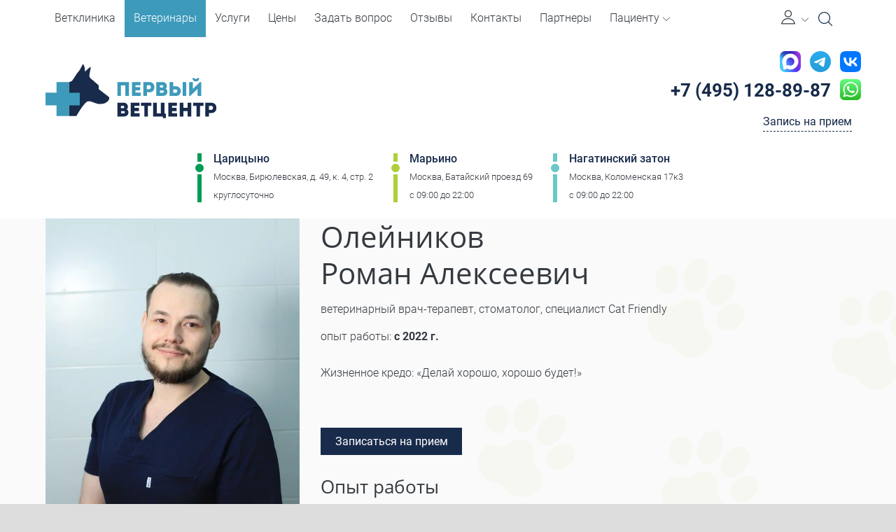

--- FILE ---
content_type: text/html; charset=utf-8
request_url: https://vetbvc.ru/doctors/oleynikov-roman-alekseevich/
body_size: 23951
content:
<!DOCTYPE html>
<html prefix="og: http://ogp.me/ns#"  class="hidden wf-roboto-n4-active wf-roboto-n1-active wf-roboto-n3-active wf-roboto-n7-active wf-active" lang="ru-RU">
  <head>
    <meta name="theme-color" content="#3d9abb"/>
    <meta charset="utf-8" />
    <meta name="yandex-verification" content="110469b071370023" />
    <meta name="viewport" content="width=device-width, initial-scale=1.0">
          
    <link rel="canonical" href="https://vetbvc.ru/doctors/oleynikov-roman-alekseevich/">
    <link rel="manifest" href="/pwa/manifest.json">

    
        <meta name="description" content="Ветеринарный врач Олейников Роман Алексеевич - ветеринарный врач-терапевт, стоматолог, специалист Cat Friendly в Первом ветеринарном центре">
    <meta property="og:description" content="Ветеринарный врач Олейников Роман Алексеевич - ветеринарный врач-терапевт, стоматолог, специалист Cat Friendly в Первом ветеринарном центре"/>
    <meta property="og:title" content="Ветеринар Олейников Роман Алексеевич - ветеринарный врач-терапевт, стоматолог, специалист Cat Friendly"/>
    <meta property="og:type" content="website" />
    <meta property="og:url" content="https://vetbvc.ru/doctors/oleynikov-roman-alekseevich/" />
    <meta property="og:image" content="http://vetbvc.ru/images/p687677.jpg" />
    <title>Ветеринар Олейников Роман Алексеевич - ветеринарный врач-терапевт, стоматолог, специалист Cat Friendly</title>

    
    <link href="https://fonts.googleapis.com/css?family=Open+Sans:300,400,600,700" rel="stylesheet">
    
    

    <meta name="robots" content="noodp">
    
    <meta property="og:locale" content="ru_RU">
    <meta property="og:type" content="website">
    <meta property="og:title" content="Ветеринар Олейников Роман Алексеевич - ветеринарный врач-терапевт, стоматолог, специалист Cat Friendly">
    <meta property="og:url" content="https://vetbvc.ru/doctors/oleynikov-roman-alekseevich/">
    <meta property="og:site_name" content="Ветеринар Олейников Роман Алексеевич - ветеринарный врач-терапевт, стоматолог, специалист Cat Friendly">
    <meta name="twitter:card" content="summary">
    <meta name="twitter:description" content="Ветеринарный врач Олейников Роман Алексеевич - ветеринарный врач-терапевт, стоматолог, специалист Cat Friendly в Первом ветеринарном центре.">
    <meta name="twitter:title" content="Ветеринар Олейников Роман Алексеевич - ветеринарный врач-терапевт, стоматолог, специалист Cat Friendly">
    
       
    
     
    
    <link href="/content/flaticon/flaticon.scss" rel="stylesheet" />     
    
    <link rel="stylesheet" href="https://cdn.jsdelivr.net/npm/swiper@11/swiper-bundle.min.css"/>
    <link href="/styles/scss/main.css?ver=2219" rel="stylesheet">
    
    
    
  <link rel="stylesheet" href="//blueimp.github.io/Gallery/css/blueimp-gallery.min.css">
  <link rel="stylesheet" href="/content/blueimp/bootstrap-image-gallery.css">
  
  <style>
    #doctorRevWrapper
    {
      background-color:gray;
    }
    .portrait-image
    {
      position: sticky;
      top: 70px;
      display: block;
    }
  </style>
   

  </head>
  
  <body> 
    <header class="site-header fixed">

      

      

      

      <div class="site-info" itemscope itemtype="http://schema.org/Organization">
        <div class="container">
          <div class="grid-container row flex-wrap">
            <div class="mobile-top col-12">
              <div class="mobile-top-wrap">
                <button class="action--open burger-menu" aria-label="Мобильное меню">
                  <i class="burger-menu_icon fal fa-bars"></i>
                  <span class="burger-title d-md-none">Меню</span>
                </button>
                
                <div class="main-logo d-md-none">
                  <a href="/" class="link">
                    <!--
                    <img class="img" src="/content/images/main-logo-2.svg" alt="Первый ветеринарный центр. Ветеринарная клиника в Царицыно" />
                    -->
                    <img class="img" src="/content/images/main-logo-short.svg" alt="Первый ветеринарный центр. Ветеринарная клиника в Царицыно" />
                  </a>
                </div>
                
                <div class="contacts d-md-none mb-0">
                  <button class="header-search" aria-label="Open Search" id="search-open-mob"><span class="icon-search"></span></button>
                  <a class="phone zphone" href="tel:+74951288987"><i class="fas fa-phone phone-icon d-block"></i></a>
                </div>
              </div> 
            </div>
            <div class="main-logo col-8 col-md-5 col-lg-3">
              <div itemprop="name" class="d-none">Первый ветеринарный центр</div>
              <a href="/" class="link">
                <img class="img" src="/content/images/main-logo-2.svg" alt="Первый ветеринарный центр. Ветеринарная клиника в Царицыно" />
               
              </a>
            </div>
           
            <div class="contacts col-md-12 col-lg-3">
              <div class="d-flex">
                  <a href="https://web.max.ru/251759792" target="_blank" class="max ga-event d-none d-lg-flex"><img width="30" src="/content/icons/max.svg"></a>
                
                <a href="https://t.me/pvc_clinic/" target="_blank" class="telegram ga-event ml-2"><img width="30" src="/content/icons/icon-telegram.svg"></a>
                <a href="https://vk.com/lechim_zhivotnih/" target="_blank" class="vk ga-event ml-2"><img width="30" src="/content/icons/icon-vk.svg"></a>
              </div>
              <div class="d-flex d-lg-none">
                <a class="phone zphone" itemprop="telephone" href="https://web.max.ru/251759792">8 (926) 926-44-65</a>
                <a href="https://web.max.ru/251759792" target="_blank" class="whatsapp ga-event"><img src="/content/icons/max.svg"></a>
              </div>
              <div class="d-flex">
                <a class="phone zphone" itemprop="telephone" href="tel:+74951288987"><i class="fas fa-phone phone-icon"></i>+7 (495) 128-89-87</a>
                <a href="https://wa.me/79299263733" target="_blank" class="whatsapp ga-event"><img src="/content/icons/whatsapp-icon.svg"></a>
              </div>
              <button type="button" class="booking-btn"  aria-label="Кнопка онлайн записи на прием">Запись на прием</button>
            </div>
            
            
             <div class="address col-12 mt-3" itemprop="address" itemscope itemtype="http://schema.org/PostalAddress">
               <div class="address-item">     
                  <div class="metro">
                    <i class="metro-line green"></i>
                    
                    <a class="metro-station" href="/clinicbranches/birulevo/">Царицыно</a>
                  </div> 
                  <div class="location">
                    
                    <div class="location-street" >Москва, Бирюлевская, д. 49, к. 4, стр. 2</div>
                  </div>    
                  <div class="working-clock">
                    
                    
                    <div class="workink-clock-schedule">круглосуточно</div>
                  </div>  
                </div>
                <div class="address-item">     
                  <div class="metro">
                    <i class="metro-line light-green"></i>
                    
                    <a class="metro-station" href="/clinicbranches/marino/">Марьино</a>
                  </div> 
                  <div class="location">
                    
                    <div class="location-street" >Москва,  Батайский проезд 69</div>
                  </div>    
                  <div class="working-clock">
                    
                    <div class="workink-clock-schedule">c 09:00 до 22:00</div>
                  </div>  
                </div>  
                <div class="address-item">     
                  <div class="metro">
                    <i class="metro-line light-blue"></i>
                    
                    <a class="metro-station" href="/clinicbranches/nagatinskiy-zaton/">Нагатинский затон</a>
                  </div> 
                  <div class="location">
                    
                    <div class="location-street" >Москва, Коломенская 17к3</div>
                  </div>    
                  <div class="working-clock">
                    
                    <div class="workink-clock-schedule">c 09:00 до 22:00</div>
                  </div>  
                </div>  
            </div>
            
        
            
            
<nav id="ml-menu" class="menu"><button class="action action--close" aria-label="Закрыть меню"><i class="action--close_icon fal fa-times"></i></button><div class="mob-menu-title menu__item">Меню</div><div class="menu__wrap"><ul data-menu="main" class="menu__level" tabindex="-1" role="menu" aria-label=""><li class="menu__item" role="menuitem"><div data-href="/" class="data-link clickable"></div><a href="/" class="menu__link">Ветклиника</a></li><li class="menu__item" role="menuitem"><div data-href="/doctors/" class="data-link clickable"></div><a href="/doctors/" class="menu__link">Ветеринары</a></li><li class="menu__item" role="menuitem"><div data-href="/services/" class="data-link clickable"></div><a href="/services/" class="menu__link">Услуги</a></li><li class="menu__item" role="menuitem"><div data-href="/price/" class="data-link clickable"></div><a href="/price/" class="menu__link">Цены</a></li><li class="menu__item" role="menuitem"><div data-href="/questions/" class="data-link clickable"></div><a href="/questions/" class="menu__link">Задать вопрос</a></li><li class="menu__item" role="menuitem"><div data-href="/reviews/" class="data-link clickable"></div><a href="/reviews/" class="menu__link">Отзывы</a></li><li class="menu__item" role="menuitem"><div data-href="/about/contacts/" class="data-link clickable"></div><a href="/about/contacts/" class="menu__link">Контакты</a></li><li class="menu__item" role="menuitem"><div data-href="/partners/" class="data-link clickable"></div><a href="/partners/" class="menu__link">Партнеры</a></li><li class="menu__item" role="menuitem"><a href="" class="menu__link" data-submenu="submenu-9">Пациенту</a></li></ul><ul data-menu="submenu-9" class="menu__level" tabindex="-1" role="menu" aria-label=""><li class="prev-menu__title">Пациенту</li><li class="menu__item" role="menuitem"><div data-href="/documents/" class="data-link clickable"></div><a href="/documents/" class="menu__link">Документы</a></li><li class="menu__item" role="menuitem"><div data-href="/about/" class="data-link clickable"></div><a href="/about/" class="menu__link">О центре</a></li><li class="menu__item" role="menuitem"><div data-href="/articles/" class="data-link clickable"></div><a href="/articles/" class="menu__link">Статьи</a></li><li class="menu__item" role="menuitem"><div data-href="/news/" class="data-link clickable"></div><a href="/news/" class="menu__link">Новости</a></li><li class="menu__item" role="menuitem"><div data-href="/promoactions/" class="data-link clickable"></div><a href="/promoactions/" class="menu__link">Акции</a></li><li class="menu__item" role="menuitem"><div data-href="/diseases/" class="data-link clickable"></div><a href="/diseases/" class="menu__link">Заболевания</a></li><li class="menu__item" role="menuitem"><div data-href="/schedule/" class="data-link clickable"></div><a href="/schedule/" class="menu__link">Расписание</a></li><li class="menu__item" role="menuitem"><div data-href="/quality/" class="data-link clickable"></div><a href="/quality/" class="menu__link">Обращение к Директору клиники</a></li></ul></div></nav>            
          </div>
        </div>
      </div>

        

      <div class="site-nav fixed">
        <div class="container">
            <div class="menu-navigation">
              
              <div class="main-logo">
                <a href="/" class="link">
                  
                  <img class="img" src="/content/images/main-logo-short.svg" alt="Первый ветеринарный центр. Ветеринарная клиника в Царицыно" />
                </a>
              </div>
              
              
              
              
              
<nav class="navbar navbar-expand-lg menu-laptop"><div class="collapse navbar-collapse menu-wrapper"><ul class="navbar-nav menu-list"><li class="nav-item menu-item"><a href="/" class="nav-link menu-link">Ветклиника</a></li><li class="nav-item menu-item"><a href="/doctors/" class="nav-link menu-link">Ветеринары</a></li><li class="nav-item menu-item"><a href="/services/" class="nav-link menu-link">Услуги</a></li><li class="nav-item menu-item"><a href="/price/" class="nav-link menu-link">Цены</a></li><li class="nav-item menu-item"><a href="/questions/" class="nav-link menu-link">Задать вопрос</a></li><li class="nav-item menu-item"><a href="/reviews/" class="nav-link menu-link">Отзывы</a></li><li class="nav-item menu-item"><a href="/about/contacts/" class="nav-link menu-link">Контакты</a></li><li class="nav-item menu-item"><a href="/partners/" class="nav-link menu-link">Партнеры</a></li><li class="nav-item menu-item dropdown"><a href="" class="nav-link menu-link" role="button" data-toggle="dropdown" aria-haspopup="true" aria-expanded="false">Пациенту<i class="dropdown-icon flaticon-down-arrow-1"></i></a><ul class="dropdown-menu"><li class="dropdown-item"><a href="/documents/" class="dropdown-link">Документы</a></li><li class="dropdown-item"><a href="/about/" class="dropdown-link">О центре</a></li><li class="dropdown-item"><a href="/articles/" class="dropdown-link">Статьи</a></li><li class="dropdown-item"><a href="/news/" class="dropdown-link">Новости</a></li><li class="dropdown-item"><a href="/promoactions/" class="dropdown-link">Акции</a></li><li class="dropdown-item"><a href="/diseases/" class="dropdown-link">Заболевания</a></li><li class="dropdown-item"><a href="/schedule/" class="dropdown-link">Расписание</a></li><li class="dropdown-item"><a href="/quality/" class="dropdown-link">Обращение к Директору клиники</a></li></ul></li></ul></div></nav>              <ul class="navbar-nav ml-auto mr-1">
                <li class="nav-item">
                    <a href="#" class="btn-user-profile" aria-label="Личный кабинет" data-toggle="dropdown" aria-haspopup="true" aria-expanded="false" id="user-profile">
                        <i class="flaticon flaticon-user-1"></i>
                        <i class="flaticon flaticon-down-arrow-1 dropdown-icon"></i>
                    </a>
                    <ul class="dropdown-menu">
                        <li><a href="/user/" class="dropdown-item">Войти в личный кабинет</a></li>
                            <li class="dropdown-divider"></li>
                        <li><a href="/user/account/register/" class="dropdown-item">Зарегистрироваться</a></li>
                    </ul>
                </li>
              </ul>
              <button class="header-search" aria-label="Open Search" id="search-open"><span class="icon-search"></span></button>
              <a class="phone zphone" href="tel:+74951288987"><i class="fas fa-phone phone-icon"></i>+7 (495) 128-89-87</a>  
            </div>
        </div>
      </div>
      <div class="progress-scroll"></div>
    </header>
      
    <!-- Основной контент -->  
      
    <main class="site-main d-flex flex-column">
      
      

      
      
      
      
      
      
      
      










  <div  class='canvas darken sticky' >
    <div class="container">
  


  <nav class="custom-breadcrumbs v1">
    <ol class="breadcrumbs-list" itemscope="" itemtype="http://schema.org/BreadcrumbList"><li class="breadcrumbs-item" itemprop="itemListElement" itemscope="" itemtype="http://schema.org/ListItem"><a href="/" class="breadcrumbs-link" itemprop="item"><meta itemprop="position" content="1"><meta itemprop="name" content="Главная">Главная</a></li><li class="breadcrumbs-item" itemprop="itemListElement" itemscope="" itemtype="http://schema.org/ListItem"><a href="/doctors/" class="breadcrumbs-link" itemprop="item"><meta itemprop="position" content="2"><meta itemprop="name" content="Ветеринары">Ветеринары</a></li><li itemprop="itemListElement" itemscope="" itemtype="http://schema.org/ListItem" class="breadcrumbs-item active"><a href="." itemprop="item" class="d-none"><meta itemprop="name" content="Олейников Роман Алексеевич"><meta itemprop="position" content="3"></a><span class="breadcrumbs-link">Олейников Роман Алексеевич</span></li></ol>
  </nav>
      
      <div class="content doctor-resume row">
        <div class="col-12 col-md-4 doctor-img">
          <a class="portrait-image" href="/images/p687677.jpg" data-gallery="">
            <img src="/images/p687677.jpg" alt="Олейников Роман Алексеевич" title="Олейников Роман Алексеевич"/>
          </a>
        </div>
        <div class="col-12 col-md-8">
          <article>
            <div class="doctor-info">
              <div class="name">
                <h1>
                  <span class="last-name">Олейников</span>
                  <span class="first-name">Роман Алексеевич</span>
                </h1>
              </div>
              <div class="profession">ветеринарный врач-терапевт, стоматолог, специалист Cat Friendly</div>
                <div class="experience">
                  <span class="experience-title">опыт работы:</span>
                  <b>с 2022 г.</b>
                  
                </div>
                                            <div class="comment">Жизненное кредо: &#171;Делай хорошо, хорошо будет!&#187;</div>
                                          <button data-doctor="Олейников Роман Алексеевич" class="btn btn-secondary booking-btn">Записаться на прием</button>
  
  
              <!--  Визуализация резюме -->
              <!-- Сертификаты -->
                  
  
              <!-- Специализация -->
                  
  
              <!-- Ключевые навыки -->
                  
  
  
  
  
              <h2>
                Опыт работы
              </h2>
              <ul class="experience-block colored">
                <li  class=''>
                  <span class="date">
                    2014 -  2015
                  </span>
                  <span class="caption">
                    - Городская поликлиника № 210
                  </span>
  
  
  
                </li>
                <li  class=''>
                  <span class="date">
                    2015 -  2022
                  </span>
                  <span class="caption">
                    - Городская клиническая больница № 1 имени Н.И. Пирогова
                  </span>
  
  
  
                </li>
                <li  class=''>
                  <span class="date">
                    2022 -  н.в.
                  </span>
                  <span class="caption">
                    - Первый ветеринарный центр
                  </span>
  
  
  
                </li>
              </ul>
  
              <h2>
                Образование
              </h2>
              <ul id="Education_Section1" class="hidden-items  education-block colored">
                <li class=''>
                    <span class="date">
                      
                        2016 - 2022 - 
                      
                      
                    </span>
                                      <span class="caption">
                      Московская Государственная Академия Ветеринарной медицины и биотехнологии имени К.И. Скрябина
                    </span>
                
  
                </li>
              </ul>
  
              <h2>
                Научная деятельность
              </h2>
              <!-- Научные интересы -->
    
  <ul id="Interests_Section1" class="hidden-items colored">
    <li class=''>
      терапия
    </li>
    <li class=''>
      стоматология
    </li>
  </ul>
    
  
              <!-- Участие -->
  
              <!-- Публикации -->
  
              <!-- Патенты -->
  
              <!-- Достижения -->
  
                    
          </div>
        </article> 
      </div>
    </div>
  </div>
</div>
  <div class="canvas">
    <div class="container">
      <div class="content">
        <h2 class="text-center">
          Дипломы, грамоты, награды
        </h2>
    	

<ul class="images">
  <li>
    <a href='/images/p688528.jpg' data-title="Олейников Роман Алексеевич"  data-gallery="oleynikov-roman-alekseevich">
      <img 
          src='/images/ci1167840v400x500s5.jpg' 
          srcset='/images/ci1167840v400x500s5.jpg 2x'
          alt="Олейников Роман Алексеевич" 
        />
    </a>
    
  </li>
  <li>
    <a href='/images/p688529.jpg' data-title="Олейников Роман Алексеевич"  data-gallery="oleynikov-roman-alekseevich">
      <img 
          src='/images/ci1167841v400x500s5.jpg' 
          srcset='/images/ci1167841v400x500s5.jpg 2x'
          alt="Олейников Роман Алексеевич" 
        />
    </a>
    
  </li>
  <li>
    <a href='/images/p688992.jpg' data-title="Олейников Роман Алексеевич"  data-gallery="oleynikov-roman-alekseevich">
      <img 
          src='/images/ci1168630v400x500s5.jpg' 
          srcset='/images/ci1168630v400x500s5.jpg 2x'
          alt="Олейников Роман Алексеевич" 
        />
    </a>
    
  </li>
  <li>
    <a href='/images/p690425.jpg' data-title="Олейников Роман Алексеевич"  data-gallery="oleynikov-roman-alekseevich">
      <img 
          src='/images/ci1170552v400x500s5.jpg' 
          srcset='/images/ci1170552v400x500s5.jpg 2x'
          alt="Олейников Роман Алексеевич" 
        />
    </a>
    
  </li>
</ul>



      </div>
    </div>
  </div>
<div class="canvas darker">
  <div class="container">
    <div class="content">
      <ul class="review-list "></ul>
    </div>
  </div>
</div>    
<div class="canvas">
    <div class="container">


        <h2 class="text-center">Фото с врачом</h2>
        
        

<ul class="images">
  <li>
    <a href='/images/p688751.jpg' data-title="Олейников Роман Алексеевич"  data-gallery="oleynikov-roman-alekseevich">
      <img 
          src='/images/ci1168144v400x500s5.jpg' 
          srcset='/images/ci1168144v400x500s5.jpg 2x'
          alt="Олейников Роман Алексеевич" 
        />
    </a>
    
  </li>
</ul>





    </div>
</div>
        <div id="blueimp-gallery" class="blueimp-gallery" data-use-bootstrap-modal="false">
  <!-- The container for the modal slides -->
  <div class="slides"></div>
  <!-- Controls for the borderless lightbox -->
  <div class="title"></div>
  <a class="prev">‹</a>
  <a class="next">›</a>
  <a class="close">×</a>
  <a class="play-pause"></a>
  <ol class="indicator"></ol>
  <!-- The modal dialog, which will be used to wrap the lightbox content -->
  <div class="modal fade">
    <div class="modal-dialog">
      <div class="modal-content">
        <div class="modal-header">
          <button type="button" class="close" aria-hidden="true">&times;</button>
          <div class="modal-title"></div>
        </div>
        <div class="modal-body next"></div>
        <div class="modal-footer">
          <button type="button" class="btn btn-default pull-left prev">
            <i class="glyphicon glyphicon-chevron-left"></i>
            Previous
          </button>
          <button type="button" class="btn btn-primary next">
            Next
            <i class="glyphicon glyphicon-chevron-right"></i>
          </button>
        </div>
      </div>
    </div>
  </div>
</div>


      
    </main>
    
    

    <footer class="site-footer inverted">
      <div class="container">
        <div class="grid-container">
          <div class="tree-navigation">
	          <div class="tree-column"><div class="tree-column_title">Дополнительная информация</div><nav><ul class="tree-list"><li class="tree-item"><a href="/articles/" class="tree-link">Статьи</a></li><li class="tree-item"><a href="/news/" class="tree-link">Новости</a></li><li class="tree-item"><a href="/promoactions/" class="tree-link">Акции</a></li><li class="tree-item"><a href="/documents/" class="tree-link">Документы</a></li></ul></nav></div><div class="tree-column"><div class="tree-column_title">Пациентам</div><nav><ul class="tree-list"><li class="tree-item"><a href="/about/" class="tree-link">О центре</a></li><li class="tree-item"><a href="/quality/" class="tree-link">Контроль качества</a></li><li class="tree-item"><a href="/reviews/" class="tree-link">Отзывы</a></li><li class="tree-item"><a href="/about/job/" class="tree-link">Вакансии</a></li><li class="tree-item"><a href="/schedule/" class="tree-link">Расписание</a></li></ul></nav></div><div class="tree-column"><div class="tree-column_title">Конфиденциальность</div><nav><ul class="tree-list"><li class="tree-item"><a href="/agreement/" class="tree-link">Согласие на обработку персональных данных</a></li></ul></nav></div>
          </div>
          <div class="site-add-info" itemscope itemtype="http://schema.org/Organization">
            <div itemprop="name" class="d-none">Первый ветеринарный центр</div>
            <div class="contacts">
              <a class="phone zphone" href="tel:+74951288987" itemprop="telephone" ><i class="fas fa-phone phone-icon"></i>+7 (495) 128-89-87</a>  
            </div>
            <div class="address" itemprop="address" itemscope itemtype="http://schema.org/PostalAddress">
               <div class="address-item mb-3">     
                  <div class="metro">
                    <i class="metro-line green"></i>
                    
                    <div class="metro-station clickable" data-href="/clinicbranches/birulevo/">Царицыно</div>
                  </div> 
                  <div class="location">
                    
                    <div class="location-street">Москва, Бирюлевская, д. 49, к. 4, стр. 2</div>
                  </div>    
                  <div class="working-clock">
                    
                    <div class="workink-clock-schedule">круглосуточно</div>
                  </div>  
                </div>
                <div class="address-item  mb-3">     
                  <div class="metro">
                    <i class="metro-line light-green"></i>
                    
                    <div class="metro-station clickable" data-href="/clinicbranches/marino/">Марьино</div>
                  </div> 
                  <div class="location">
                    
                    <div class="location-street">Москва, Батайский проезд, 69</div>
                  </div>    
                  <div class="working-clock">
                    
                    <div class="workink-clock-schedule">c 09:00 до 22:00</div>
                  </div>  
                </div>
                 <div class="address-item">     
                  <div class="metro">
                    <i class="metro-line light-blue"></i>
                    
                    <div class="metro-station clickable" data-href="/clinicbranches/nagatinskiy-zaton/">Нагатинский затон</div>
                  </div> 
                  <div class="location">
                    
                    <div class="location-street" >Москва, Коломенская 17к3</div>
                  </div>    
                  <div class="working-clock">
                    
                    <div class="workink-clock-schedule">c 09:00 до 22:00</div>
                  </div>  
                </div>  
            </div>
            <ul class="nav-social">
              
              <div class="d-flex">
                  <a href="https://web.max.ru/251759792" target="_blank" class="telegram ga-event"><img width="30" src="/content/icons/max.svg"></a>
                <a href="https://t.me/pvc_clinic/" target="_blank" class="telegram ga-event ml-2"><img width="30" src="/content/icons/icon-telegram.svg"></a>
                <a href="https://vk.com/lechim_zhivotnih/" target="_blank" class="vk ga-event ml-2"><img width="30" src="/content/icons/icon-vk.svg"></a>
              </div>
            </ul>
          </div>
        </div>
      </div>
      
      
      
      <div class="site-bottom">
        <div class="container">
          <div class="grid-container">
            <div class="copyrights">
              <span>&copy; 2010 - 2026 Первый ветеринарный центр</span>
            </div>    
            <div class="developers">
              <div class="medmarketing">
                Создание сайта клиники и медицинский маркетинг: <a href="https://medmarketing.ru" class="logo-link" target="_blank" rel="noreferrer"><span class="part1">med</span><span class="part2">marketing</span></a> 
              </div>
            </div>    
          </div>
        </div>
      </div>
    </footer>
    
    
    
    
    
    
    
    
    <div class="btn-to-top">
      <i class="btn-to-top_icon"></i>
    </div>
    
    <div class="widget-bot">
      <div class="widget-bot-btn d-flex justify-content-center">
        <svg class="icon-bot" xmlns="http://www.w3.org/2000/svg" viewBox="0 0 70.441 35.236">
          <defs>
              <filter id="a" x="0" y="0" width="70.441" height="35.236" filterUnits="userSpaceOnUse">
                  <feOffset dy="2"></feOffset>
                  <feGaussianBlur stdDeviation="3" result="blur"></feGaussianBlur>
                  <feFlood flood-opacity=".392"></feFlood>
                  <feComposite operator="in" in2="blur"></feComposite>
                  <feComposite in="SourceGraphic"></feComposite>
              </filter>
          </defs>
          <g filter="url(#a)">
              <path data-name="Path 42" d="M35.67 24.09a3.529 3.529 0 0 1-1.4-.3l-23-9.8a3.411 3.411 0 0 1-1.8-4.6 3.411 3.411 0 0 1 4.6-1.8l21.6 9.2 20.7-9.2a3.442 3.442 0 0 1 4.6 1.8 3.442 3.442 0 0 1-1.8 4.6l-22.1 9.8a3.194 3.194 0 0 1-1.4.3z" fill="#fff" stroke="#a0a0a0" stroke-width=".3"></path>
          </g>
        </svg>
      </div>
      <div class="bottom-menu d-lg-none">
        
        <div class="bottom-menu_wrap">
          <div class="container">
            <div class="bottom-menu-items">
              
              <a href="/doctors/" class="bottom-menu-item d-none">
                <span class="bottom-menu-icon">
                  <svg class="icon-bot-menu" xmlns="http://www.w3.org/2000/svg" id="Icons" viewBox="0 0 74 74" width="512" height="512">
                    <path d="M36.975,41.077c-9.019-.294-11.182-8.016-11.645-10.509a3.915,3.915,0,0,1-2.193-1.393,4.407,4.407,0,0,1-.821-3,4.138,4.138,0,0,1,.976-3.217,3.026,3.026,0,0,1,.729-.55,15.905,15.905,0,0,1-2.37-9.034c1.044-7.46,7.056-8.186,8.939-8.228a8.815,8.815,0,0,1,3.169-2.337,11.168,11.168,0,0,1,7.179-.4c4.662,1.217,7.771,3.551,9.246,6.938,2.1,4.814.258,10.355-.8,12.843a3.063,3.063,0,0,1,1.092.627,4.011,4.011,0,0,1,1.116,3.361,4.4,4.4,0,0,1-.82,3,3.921,3.921,0,0,1-2.194,1.393C48.115,33.061,45.957,40.783,36.975,41.077ZM25.692,24.007a1.353,1.353,0,0,0-.966.344,2.383,2.383,0,0,0-.409,1.789,1.027,1.027,0,0,1-.007.2,2.469,2.469,0,0,0,.419,1.625,2.283,2.283,0,0,0,1.6.758,1,1,0,0,1,.879.908c.033.372.92,9.157,9.769,9.447,8.8-.29,9.691-9.075,9.724-9.449a1,1,0,0,1,.879-.906,2.281,2.281,0,0,0,1.6-.758,2.474,2.474,0,0,0,.419-1.633,1.047,1.047,0,0,1-.007-.194,2.383,2.383,0,0,0-.451-1.836,1.517,1.517,0,0,0-1.086-.284A1,1,0,0,1,47,22.559c.037-.07,3.7-7.022,1.346-12.425-1.219-2.792-3.88-4.741-7.911-5.793a9.159,9.159,0,0,0-5.873.3,6.725,6.725,0,0,0-2.694,2.108.991.991,0,0,1-.887.4c-.259-.021-6.382-.417-7.342,6.428h0s-.277,5.445,2.877,8.745a1,1,0,0,1,.19,1.1.947.947,0,0,1-.947.591Z" />
                    <path d="M47.881,24.031a1,1,0,0,1-1-.958c-.012-.259-.322-6.3-4.832-6.881a15.226,15.226,0,0,1-11.613-3.364c-1.275.959-4.213,3.874-3.648,10.091A1,1,0,0,1,24.8,23.1c-.829-9.121,5.028-12.287,5.277-12.417a1,1,0,0,1,1.154.164A13.355,13.355,0,0,0,41.857,14.2a1.118,1.118,0,0,1,.277-.01c5.084.529,6.637,5.991,6.747,8.8a1,1,0,0,1-.958,1.038Z" />
                    <path d="M65.089,72H8.911a1,1,0,0,1-1-1V59.852a13.308,13.308,0,0,1,13.3-13.281h1.92a1,1,0,1,1,0,2h-1.92a11.306,11.306,0,0,0-11.3,11.281V70H64.089V59.852A11.294,11.294,0,0,0,52.808,48.571H50.75a1,1,0,0,1,0-2h2.058A13.3,13.3,0,0,1,66.089,59.852V71A1,1,0,0,1,65.089,72Z" />
                    <path d="M40.342,72a1,1,0,0,1-.989-1.149L43.4,44.068a1,1,0,0,1,1.277-.808l6.984,2.105a1,1,0,0,1,.608,1.4l-2.776,5.57,1.61,1.807a1,1,0,0,1,.1,1.191L41.192,71.526A1,1,0,0,1,40.342,72Zm4.864-26.492L42.061,66.321l7.053-11.4-1.563-1.755a1,1,0,0,1-.149-1.111l2.548-5.114Z" />
                    <path d="M33.543,72a1,1,0,0,1-.851-.474L22.678,55.336a1,1,0,0,1,.1-1.191l1.61-1.807-2.776-5.57a1,1,0,0,1,.608-1.4l6.984-2.105a1,1,0,0,1,1.276.808l4.049,26.783A1,1,0,0,1,33.543,72ZM24.771,54.918l7.053,11.4L28.679,45.508l-4.744,1.43,2.547,5.114a1,1,0,0,1-.148,1.111Z" />
                    <path d="M37.017,53.355a54.215,54.215,0,0,1-6.469-.392,1,1,0,1,1,.238-1.985,50.417,50.417,0,0,0,12.307,0,1,1,0,0,1,.25,1.984A50.5,50.5,0,0,1,37.017,53.355Z" />
                    <path d="M44.391,45.217a1,1,0,0,1-.8-.405c-1.486-2.009-1.755-5.991-1.78-6.438a1,1,0,0,1,.94-1.056,1.011,1.011,0,0,1,1.056.94c.061,1.052.431,4.067,1.391,5.365a1,1,0,0,1-.8,1.594Z" />
                    <path d="M29.494,45.217a1,1,0,0,1-.8-1.594c.962-1.3,1.331-4.314,1.392-5.365a1,1,0,1,1,2,.116c-.025.447-.3,4.429-1.78,6.438A1,1,0,0,1,29.494,45.217Z" />
                    <path d="M57.155,57.984a1,1,0,0,1-1-.971c-.187-6.512-2.663-8.561-2.687-8.581a1.007,1.007,0,0,1-.174-1.4.994.994,0,0,1,1.385-.192c.132.1,3.257,2.527,3.476,10.115a1,1,0,0,1-.97,1.028Z" />
                    <path d="M57.16,63.888a3.953,3.953,0,1,1,3.952-3.953A3.957,3.957,0,0,1,57.16,63.888Zm0-5.906a1.953,1.953,0,1,0,1.952,1.953A1.955,1.955,0,0,0,57.16,57.982Z" />
                    <path d="M16.082,57.984a1,1,0,0,1-1-.929c-.545-7.675,3.684-10.128,3.864-10.229a1,1,0,0,1,.983,1.742c-.152.09-3.3,2.033-2.853,8.346a1,1,0,0,1-.927,1.068Z" />
                    <path d="M14.059,65.991a1,1,0,0,1-.8-.394A6.251,6.251,0,0,1,12.2,63.449a6.012,6.012,0,0,1,3.929-7.492,5.6,5.6,0,0,1,4.3.532,6.418,6.418,0,0,1,3.12,6.612,1,1,0,0,1-1.973-.328,4.422,4.422,0,0,0-2.126-4.54,3.619,3.619,0,0,0-2.778-.353,4.014,4.014,0,0,0-2.548,5.036,4.267,4.267,0,0,0,.726,1.47,1,1,0,0,1-.795,1.605Z" />
                    <path d="M22.576,63.939c-.039,0-.079,0-.119-.006L21.33,63.8a1,1,0,0,1,.236-1.987l1.127.134a1,1,0,0,1-.117,1.993Z" />
                    <path d="M14.059,66a1,1,0,0,1-.348-1.938l1.2-.443a1,1,0,0,1,.7,1.875l-1.2.444A1,1,0,0,1,14.059,66Z" />
                  </svg>
                </span>
                <span class="bottom-menu-text">Врачи</span>
              </a>
                
              <a class="bottom-menu-item booking-btn">
                <span class="bottom-menu-icon">
                  <svg class="icon-bot-menu" xmlns="http://www.w3.org/2000/svg" viewBox="0 0 384 512">
                    <path d="M280 240H168c-4.4 0-8 3.6-8 8v16c0 4.4 3.6 8 8 8h112c4.4 0 8-3.6 8-8v-16c0-4.4-3.6-8-8-8zm0 96H168c-4.4 0-8 3.6-8 8v16c0 4.4 3.6 8 8 8h112c4.4 0 8-3.6 8-8v-16c0-4.4-3.6-8-8-8zM112 232c-13.3 0-24 10.7-24 24s10.7 24 24 24 24-10.7 24-24-10.7-24-24-24zm0 96c-13.3 0-24 10.7-24 24s10.7 24 24 24 24-10.7 24-24-10.7-24-24-24zM336 64h-88.6c.4-2.6.6-5.3.6-8 0-30.9-25.1-56-56-56s-56 25.1-56 56c0 2.7.2 5.4.6 8H48C21.5 64 0 85.5 0 112v352c0 26.5 21.5 48 48 48h288c26.5 0 48-21.5 48-48V112c0-26.5-21.5-48-48-48zM192 32c13.3 0 24 10.7 24 24s-10.7 24-24 24-24-10.7-24-24 10.7-24 24-24zm160 432c0 8.8-7.2 16-16 16H48c-8.8 0-16-7.2-16-16V112c0-8.8 7.2-16 16-16h48v20c0 6.6 5.4 12 12 12h168c6.6 0 12-5.4 12-12V96h48c8.8 0 16 7.2 16 16v352z" />
                  </svg>
                </span>
                <span class="bottom-menu-text">Записаться</span>
              </a>
                
             
              
              <div data-block="route" class="panel">
                <div class="title mb-2">Маршрут</div>
                
                <div class="panel-items">
                  <a class="panel-item" href="https://yandex.ru/maps/?ll=33.931906%2C53.990689&mode=routes&rtext=~55.734107%2C37.571892&rtt=auto&ruri=~ymapsbm1%3A%2F%2Forg%3Foid%3D1002030950&z=7.13">
                    <span class="panel-item-img">
                     <svg class="panel-icon" version="1.1" id="Capa_1" xmlns="http://www.w3.org/2000/svg" xmlns:xlink="http://www.w3.org/1999/xlink" x="0px" y="0px"
                    	 viewBox="0 0 512 512" style="enable-background:new 0 0 512 512;" xml:space="preserve">
                      <path style="fill:#FD003A;" d="M256,0C156.698,0,76,80.7,76,180c0,33.6,9.302,66.301,27.001,94.501l140.797,230.414
                      	c2.402,3.9,6.002,6.301,10.203,6.901c5.698,0.899,12.001-1.5,15.3-7.2l141.2-232.516C427.299,244.501,436,212.401,436,180
                      	C436,80.7,355.302,0,256,0z M256,270c-50.398,0-90-40.8-90-90c0-49.501,40.499-90,90-90s90,40.499,90,90
                      	C346,228.9,306.999,270,256,270z"/>
                      <path style="fill:#E50027;" d="M256,0v90c49.501,0,90,40.499,90,90c0,48.9-39.001,90-90,90v241.991
                      	c5.119,0.119,10.383-2.335,13.3-7.375L410.5,272.1c16.799-27.599,25.5-59.699,25.5-92.1C436,80.7,355.302,0,256,0z"/>
                    </svg>
                    </span>
                    <span class="d-block text-center">Яндекс</span>
                    <span class="d-block text-center">Карты</span>
                  </a>
                  
                  <a class="panel-item" href="yandexnavi://build_route_on_map?lat_to=55.734107&lon_to=37.571892"> 
                    <span class="panel-item-img">
                      <svg class="panel-icon" id="Layer_1" enable-background="new 0 0 512 512" height="512" viewBox="0 0 512 512" width="512" xmlns="http://www.w3.org/2000/svg"><g>
                        <path d="m507.618 4.471c-4.301-4.311-10.781-5.59-16.393-3.237l-482.026 202.009c-5.997 2.513-9.691 8.61-9.146 15.094s5.205 11.877 11.537 13.352l211.058 49.157c3.417.796 6.09 3.459 6.901 6.875l50.467 212.675c1.498 6.314 6.885 10.949 13.348 11.483.415.034.828.051 1.239.051 5.989 0 11.458-3.588 13.809-9.187l202.416-481.859c2.359-5.616 1.091-12.102-3.21-16.413z" fill="#ffdf60"/><path d="m507.618 4.471c-.044-.044-.091-.083-.135-.126l-280.469 278.902c1.227 1.201 2.123 2.738 2.535 4.474l50.467 212.675c1.498 6.314 6.885 10.949 13.348 11.483.415.034.828.051 1.239.051 5.989 0 11.458-3.588 13.809-9.187l202.416-481.859c2.359-5.616 1.091-12.102-3.21-16.413z" fill="#ffcc00"/></g>
                      </svg>
                    </span
                    
                    <span class="d-block text-center">Яндекс</span>
                    <span class="d-block text-center">Навигатор</span>
                  </a>
                  
                  <a class="panel-item" href="https://goo.gl/maps/8NbickZqQS5214Lo9">
                    
                    <span class="panel-item-img">
                      <svg class="panel-icon" id="Capa_1" enable-background="new 0 0 512 512" height="512" viewBox="0 0 512 512" width="512" xmlns="http://www.w3.org/2000/svg">
                        <g>
                          <g id="Google_Maps_2_">
                            <g>
                              <path d="m272.5 268.5-54.958 84.957-52.443 22.442c-30.899-35.4-63.898-77.399-79.499-130.499l31.4-58.4 50.5-23.5c-.899 5.4-1.5 10.8-1.5 16.5 0 49.499 40.499 90 90 90 5.7 0 11.1-.601 16.5-1.5z" fill="#ffda2d" />
                            </g>
                          </g>
                          <path d="m344.51 196.41c.9-5.37 1.49-10.74 1.49-16.41 0-49.46-40.44-89.94-89.89-90h-.11c-5.7 0-11.1.6-16.5 1.5l79.8-79.8c48.3 18 87 56.7 105 105l-79.8 79.8c0-.03.01-.06.01-.09z" fill="#80aef8" />
                          <path d="m424.3 116.7-27.3 53.3-52.5 26.5c0-.03.01-.06.01-.09.9-5.37 1.49-10.74 1.49-16.41 0-49.46-40.44-89.94-89.89-90h-.08v-15.03l17.97-39.97 45.3-23.3c48.3 18 87 56.7 105 105z" fill="#4086f4" />
                          <g>
                            <path d="m424.3 116.7-79.8 79.799c-6.901 36.301-35.7 65.1-72.001 72.001h-.001l-86.872 86.871-20.528 20.527c5.101 5.7 9.6 10.802 14.401 16.201 33.001 37.501 61.501 71.9 61.501 104.901 0 8.399 6.599 15 15 15s15-6.601 15-15c0-33.001 28.5-67.4 61.5-104.9 46.201-51.901 103.5-116.7 103.5-212.1 0-22.2-3.9-43.5-11.7-63.3z" fill="#59c36a" />
                            <path d="m424.3 116.7-79.799 79.798v.001c-6.901 36.301-35.7 65.1-72.001 72.001-.001 0-.001 0-.002 0l-16.467 16.466v227.028c8.386-.018 14.969-6.606 14.969-14.994 0-33.001 28.5-67.4 61.5-104.9 46.201-51.901 103.5-116.7 103.5-212.1 0-22.2-3.9-43.5-11.7-63.3z" fill="#00a66c" />
                          </g>
                          <g id="Google_Maps_3_">
                            <path d="m256.031 284.969 16.469-16.469c-5.389.897-10.779 1.492-16.469 1.496z" fill="#fdbf00" />
                          </g>
                          <path d="m319.3 11.7-79.8 79.8c-18.3 3.6-34.501 12.299-47.1 24.901l-46.4-19.401-17.2-44.2c32.401-32.701 77.401-52.8 127.2-52.8 22.2 0 43.5 3.9 63.3 11.7z" fill="#4086f4" />
                          <path d="m256.031 74.969 63.269-63.269c-19.79-7.797-41.08-11.693-63.268-11.697v74.966z" fill="#4175df" />
                          <path d="m192.4 116.4c-12.599 12.6-21.301 28.799-24.9 47.1l-81.9 81.9c-6-20.099-9.6-41.7-9.6-65.4 0-49.801 20.099-94.801 52.8-127.2z" fill="#f03800" />
                        </g>
                      </svg>
                    </span>
                    
                    <span class="d-block text-center">Google</span> 
                    <span class="d-block text-center">Карты</span>
                  </a>
                </div>
              </div>
              
              <a data-block="clinicbranches" href="/" class="bottom-menu-item">
                <span class="bottom-menu-icon">
                  <svg class="icon-bot-menu" viewBox="0 0 64 64">
                    <path d="M32,2A13,13,0,0,0,19,15c0,7.3,8.2,18.2,11.6,22.3a1.89,1.89,0,0,0,2.66.24,1.36,1.36,0,0,0,.24-.24C36.8,33.1,45,22.3,45,15A13,13,0,0,0,32,2Zm0,17.6A4.59,4.59,0,0,1,27.4,15v0h0A4.65,4.65,0,0,1,32,10.4a4.6,4.6,0,1,1,0,9.2ZM22,32a2,2,0,0,0-2-2H13.8a1.91,1.91,0,0,0-1.5,1.1l-10,20-.1.2a2,2,0,0,0,1.17,2.57A1.91,1.91,0,0,0,4,54H60.2A2,2,0,0,0,62,51.83a1.86,1.86,0,0,0-.21-.73l-10-20-.1-.2A2,2,0,0,0,50,30H43.8A2,2,0,0,0,42,32v.2A2,2,0,0,0,44,34h4.8l8,16H7.2l8-16h5A2,2,0,0,0,22,32Z" fill-rule="evenodd"></path>
                  </svg>
                </span>
                <span class="bottom-menu-text">
                  Филиалы
                </span>
              </a>
              
              <div data-block="clinicbranches" class="panel panel-clinicbranches-route">
                <div class="title mb-2">Маршрут</div>
                <a data-block="clinicbranches-routes" class="btn btn-primary w-100 mb-1 js-btn-next" href="#">Проложить маршрут</a>
                
              </div>
              
              <div data-block="clinicbranches-routes" class="panel panel-clinicbranches">
                <div class="panel-btns w-100 justify-content-between">
                  <a data-block="clinicbranches" class="panel-prev js-panel-prev" href="#">
                    <svg class="icon-prev" xmlns="http://www.w3.org/2000/svg" viewBox="0 0 256 512">
                      <path d="M231.293 473.899l19.799-19.799c4.686-4.686 4.686-12.284 0-16.971L70.393 256 251.092 74.87c4.686-4.686 4.686-12.284 0-16.971L231.293 38.1c-4.686-4.686-12.284-4.686-16.971 0L4.908 247.515c-4.686 4.686-4.686 12.284 0 16.971L214.322 473.9c4.687 4.686 12.285 4.686 16.971-.001z"/>
                    </svg>
                  </a>
                  <a class="js-close d-block mb-2" href="#">
                    <svg class="icon-close" xmlns="http://www.w3.org/2000/svg" width="24" height="24" viewBox="0 0 24 24" fill="none">
                      <path d="M17.25 6L6 18" stroke="#1C1C1C" stroke-width="1.3" stroke-linecap="round" stroke-linejoin="round"/>
                      <path d="M5.625 6.375L17.625 17.625" stroke="#1C1C1C" stroke-width="1.3" stroke-linecap="round" stroke-linejoin="round"/>
                    </svg>
                  </a>
                </div>
                <a data-block="clinicbranches-caricino" class="btn btn-primary w-100 mb-1 caricino js-btn-next" href="#">
                  Царицыно
                </a>
                <a data-block="clinicbranches-marino" class="btn btn-primary w-100 mb-1 marino js-btn-next" href="#">Марьино</a>
              </div>
              
              <div data-block="clinicbranches-caricino" class="panel panel-route-caricino ml-auto">
                
                <div class="d-flex justify-content-between w-100">
                  <a data-block="clinicbranches-routes" class="panel-prev js-panel-prev" href="#">
                    <svg class="icon-prev" xmlns="http://www.w3.org/2000/svg" viewBox="0 0 256 512">
                      <path d="M231.293 473.899l19.799-19.799c4.686-4.686 4.686-12.284 0-16.971L70.393 256 251.092 74.87c4.686-4.686 4.686-12.284 0-16.971L231.293 38.1c-4.686-4.686-12.284-4.686-16.971 0L4.908 247.515c-4.686 4.686-4.686 12.284 0 16.971L214.322 473.9c4.687 4.686 12.285 4.686 16.971-.001z"/>
                    </svg>
                  </a>
                  
                  <div class="title mb-2">
                    Маршрут
                  </div>
                  
                  <a class="js-close d-block mb-2" href="#">
                    <svg class="icon-close" xmlns="http://www.w3.org/2000/svg" width="24" height="24" viewBox="0 0 24 24" fill="none">
                      <path d="M17.25 6L6 18" stroke="#1C1C1C" stroke-width="1.3" stroke-linecap="round" stroke-linejoin="round"/>
                      <path d="M5.625 6.375L17.625 17.625" stroke="#1C1C1C" stroke-width="1.3" stroke-linecap="round" stroke-linejoin="round"/>
                    </svg>
                  </a>
                </div>
                
                <div class="panel-items">
                  <a class="panel-item" href="https://yandex.by/maps/?ll=33.931906%2C53.990689&mode=routes&rtext=~55.584192%2C37.676316&rtt=auto&ruri=~ymapsbm1%3A%2F%2Forg%3Foid%3D1160519044&z=7">
                    <span class="panel-item-img">
                     <svg class="panel-icon" version="1.1" id="Capa_1" xmlns="http://www.w3.org/2000/svg" xmlns:xlink="http://www.w3.org/1999/xlink" x="0px" y="0px"
                    	 viewBox="0 0 512 512" style="enable-background:new 0 0 512 512;" xml:space="preserve">
                      <path style="fill:#FD003A;" d="M256,0C156.698,0,76,80.7,76,180c0,33.6,9.302,66.301,27.001,94.501l140.797,230.414
                      	c2.402,3.9,6.002,6.301,10.203,6.901c5.698,0.899,12.001-1.5,15.3-7.2l141.2-232.516C427.299,244.501,436,212.401,436,180
                      	C436,80.7,355.302,0,256,0z M256,270c-50.398,0-90-40.8-90-90c0-49.501,40.499-90,90-90s90,40.499,90,90
                      	C346,228.9,306.999,270,256,270z"/>
                      <path style="fill:#E50027;" d="M256,0v90c49.501,0,90,40.499,90,90c0,48.9-39.001,90-90,90v241.991
                      	c5.119,0.119,10.383-2.335,13.3-7.375L410.5,272.1c16.799-27.599,25.5-59.699,25.5-92.1C436,80.7,355.302,0,256,0z"/>
                    </svg>
                    </span>
                    <span class="d-block text-center">Яндекс</span>
                    <span class="d-block text-center">Карты</span>
                  </a>
                  
                  <a class="panel-item" href="yandexnavi://build_route_on_map?lat_to=55.584192&lon_to=37.676316"> 
                    <span class="panel-item-img">
                      <svg class="panel-icon" id="Layer_1" enable-background="new 0 0 512 512" height="512" viewBox="0 0 512 512" width="512" xmlns="http://www.w3.org/2000/svg"><g>
                        <path d="m507.618 4.471c-4.301-4.311-10.781-5.59-16.393-3.237l-482.026 202.009c-5.997 2.513-9.691 8.61-9.146 15.094s5.205 11.877 11.537 13.352l211.058 49.157c3.417.796 6.09 3.459 6.901 6.875l50.467 212.675c1.498 6.314 6.885 10.949 13.348 11.483.415.034.828.051 1.239.051 5.989 0 11.458-3.588 13.809-9.187l202.416-481.859c2.359-5.616 1.091-12.102-3.21-16.413z" fill="#ffdf60"/><path d="m507.618 4.471c-.044-.044-.091-.083-.135-.126l-280.469 278.902c1.227 1.201 2.123 2.738 2.535 4.474l50.467 212.675c1.498 6.314 6.885 10.949 13.348 11.483.415.034.828.051 1.239.051 5.989 0 11.458-3.588 13.809-9.187l202.416-481.859c2.359-5.616 1.091-12.102-3.21-16.413z" fill="#ffcc00"/></g>
                      </svg>
                    </span
                    
                    <span class="d-block text-center">Яндекс</span>
                    <span class="d-block text-center">Навигатор</span>
                  </a>
                  
                  <a class="panel-item" href="https://goo.gl/maps/3Yc1s7XbNJxtxwPH8">
                    
                    <span class="panel-item-img">
                      <svg class="panel-icon" id="Capa_1" enable-background="new 0 0 512 512" height="512" viewBox="0 0 512 512" width="512" xmlns="http://www.w3.org/2000/svg">
                        <g>
                          <g id="Google_Maps_2_">
                            <g>
                              <path d="m272.5 268.5-54.958 84.957-52.443 22.442c-30.899-35.4-63.898-77.399-79.499-130.499l31.4-58.4 50.5-23.5c-.899 5.4-1.5 10.8-1.5 16.5 0 49.499 40.499 90 90 90 5.7 0 11.1-.601 16.5-1.5z" fill="#ffda2d" />
                            </g>
                          </g>
                          <path d="m344.51 196.41c.9-5.37 1.49-10.74 1.49-16.41 0-49.46-40.44-89.94-89.89-90h-.11c-5.7 0-11.1.6-16.5 1.5l79.8-79.8c48.3 18 87 56.7 105 105l-79.8 79.8c0-.03.01-.06.01-.09z" fill="#80aef8" />
                          <path d="m424.3 116.7-27.3 53.3-52.5 26.5c0-.03.01-.06.01-.09.9-5.37 1.49-10.74 1.49-16.41 0-49.46-40.44-89.94-89.89-90h-.08v-15.03l17.97-39.97 45.3-23.3c48.3 18 87 56.7 105 105z" fill="#4086f4" />
                          <g>
                            <path d="m424.3 116.7-79.8 79.799c-6.901 36.301-35.7 65.1-72.001 72.001h-.001l-86.872 86.871-20.528 20.527c5.101 5.7 9.6 10.802 14.401 16.201 33.001 37.501 61.501 71.9 61.501 104.901 0 8.399 6.599 15 15 15s15-6.601 15-15c0-33.001 28.5-67.4 61.5-104.9 46.201-51.901 103.5-116.7 103.5-212.1 0-22.2-3.9-43.5-11.7-63.3z" fill="#59c36a" />
                            <path d="m424.3 116.7-79.799 79.798v.001c-6.901 36.301-35.7 65.1-72.001 72.001-.001 0-.001 0-.002 0l-16.467 16.466v227.028c8.386-.018 14.969-6.606 14.969-14.994 0-33.001 28.5-67.4 61.5-104.9 46.201-51.901 103.5-116.7 103.5-212.1 0-22.2-3.9-43.5-11.7-63.3z" fill="#00a66c" />
                          </g>
                          <g id="Google_Maps_3_">
                            <path d="m256.031 284.969 16.469-16.469c-5.389.897-10.779 1.492-16.469 1.496z" fill="#fdbf00" />
                          </g>
                          <path d="m319.3 11.7-79.8 79.8c-18.3 3.6-34.501 12.299-47.1 24.901l-46.4-19.401-17.2-44.2c32.401-32.701 77.401-52.8 127.2-52.8 22.2 0 43.5 3.9 63.3 11.7z" fill="#4086f4" />
                          <path d="m256.031 74.969 63.269-63.269c-19.79-7.797-41.08-11.693-63.268-11.697v74.966z" fill="#4175df" />
                          <path d="m192.4 116.4c-12.599 12.6-21.301 28.799-24.9 47.1l-81.9 81.9c-6-20.099-9.6-41.7-9.6-65.4 0-49.801 20.099-94.801 52.8-127.2z" fill="#f03800" />
                        </g>
                      </svg>
                    </span>
                    
                    <span class="d-block text-center">Google</span> 
                    <span class="d-block text-center">Карты</span>
                  </a>
                </div>
              </div>
              
              <div data-block="clinicbranches-marino" class="panel panel-route-marino">
                <div class="d-flex justify-content-between w-100">
                  <a data-block="clinicbranches-routes" class="panel-prev js-panel-prev" href="#">
                    <svg class="icon-prev" xmlns="http://www.w3.org/2000/svg" viewBox="0 0 256 512">
                      <path d="M231.293 473.899l19.799-19.799c4.686-4.686 4.686-12.284 0-16.971L70.393 256 251.092 74.87c4.686-4.686 4.686-12.284 0-16.971L231.293 38.1c-4.686-4.686-12.284-4.686-16.971 0L4.908 247.515c-4.686 4.686-4.686 12.284 0 16.971L214.322 473.9c4.687 4.686 12.285 4.686 16.971-.001z"/>
                    </svg>
                  </a>
                  
                  <div class="title mb-2">
                    Маршрут
                  </div>
                  
                  <a class="js-close d-block mb-2" href="#">
                    <svg class="icon-close" xmlns="http://www.w3.org/2000/svg" width="24" height="24" viewBox="0 0 24 24" fill="none">
                      <path d="M17.25 6L6 18" stroke="#1C1C1C" stroke-width="1.3" stroke-linecap="round" stroke-linejoin="round"/>
                      <path d="M5.625 6.375L17.625 17.625" stroke="#1C1C1C" stroke-width="1.3" stroke-linecap="round" stroke-linejoin="round"/>
                    </svg>
                  </a>
                </div>
                
                <div class="panel-items">
                  <a class="panel-item" href="https://yandex.by/maps/?ll=33.931906%2C53.990689&mode=routes&rtext=~55.643893%2C37.721663&rtt=auto&ruri=~ymapsbm1%3A%2F%2Forg%3Foid%3D194045672675&z=7">
                    <span class="panel-item-img">
                     <svg class="panel-icon" version="1.1" id="Capa_1" xmlns="http://www.w3.org/2000/svg" xmlns:xlink="http://www.w3.org/1999/xlink" x="0px" y="0px"
                    	 viewBox="0 0 512 512" style="enable-background:new 0 0 512 512;" xml:space="preserve">
                      <path style="fill:#FD003A;" d="M256,0C156.698,0,76,80.7,76,180c0,33.6,9.302,66.301,27.001,94.501l140.797,230.414
                      	c2.402,3.9,6.002,6.301,10.203,6.901c5.698,0.899,12.001-1.5,15.3-7.2l141.2-232.516C427.299,244.501,436,212.401,436,180
                      	C436,80.7,355.302,0,256,0z M256,270c-50.398,0-90-40.8-90-90c0-49.501,40.499-90,90-90s90,40.499,90,90
                      	C346,228.9,306.999,270,256,270z"/>
                      <path style="fill:#E50027;" d="M256,0v90c49.501,0,90,40.499,90,90c0,48.9-39.001,90-90,90v241.991
                      	c5.119,0.119,10.383-2.335,13.3-7.375L410.5,272.1c16.799-27.599,25.5-59.699,25.5-92.1C436,80.7,355.302,0,256,0z"/>
                    </svg>
                    </span>
                    <span class="d-block text-center">Яндекс</span>
                    <span class="d-block text-center">Карты</span>
                  </a>
                  
                  <a class="panel-item" href="yandexnavi://build_route_on_map?lat_to=55.643893&lon_to=37.721663"> 
                    <span class="panel-item-img">
                      <svg class="panel-icon" id="Layer_1" enable-background="new 0 0 512 512" height="512" viewBox="0 0 512 512" width="512" xmlns="http://www.w3.org/2000/svg"><g>
                        <path d="m507.618 4.471c-4.301-4.311-10.781-5.59-16.393-3.237l-482.026 202.009c-5.997 2.513-9.691 8.61-9.146 15.094s5.205 11.877 11.537 13.352l211.058 49.157c3.417.796 6.09 3.459 6.901 6.875l50.467 212.675c1.498 6.314 6.885 10.949 13.348 11.483.415.034.828.051 1.239.051 5.989 0 11.458-3.588 13.809-9.187l202.416-481.859c2.359-5.616 1.091-12.102-3.21-16.413z" fill="#ffdf60"/><path d="m507.618 4.471c-.044-.044-.091-.083-.135-.126l-280.469 278.902c1.227 1.201 2.123 2.738 2.535 4.474l50.467 212.675c1.498 6.314 6.885 10.949 13.348 11.483.415.034.828.051 1.239.051 5.989 0 11.458-3.588 13.809-9.187l202.416-481.859c2.359-5.616 1.091-12.102-3.21-16.413z" fill="#ffcc00"/></g>
                      </svg>
                    </span
                    
                    <span class="d-block text-center">Яндекс</span>
                    <span class="d-block text-center">Навигатор</span>
                  </a>
                  
                  <a class="panel-item" href="https://g.page/PerviyVetcentr?share">
                    
                    <span class="panel-item-img">
                      <svg class="panel-icon" id="Capa_1" enable-background="new 0 0 512 512" height="512" viewBox="0 0 512 512" width="512" xmlns="http://www.w3.org/2000/svg">
                        <g>
                          <g id="Google_Maps_2_">
                            <g>
                              <path d="m272.5 268.5-54.958 84.957-52.443 22.442c-30.899-35.4-63.898-77.399-79.499-130.499l31.4-58.4 50.5-23.5c-.899 5.4-1.5 10.8-1.5 16.5 0 49.499 40.499 90 90 90 5.7 0 11.1-.601 16.5-1.5z" fill="#ffda2d" />
                            </g>
                          </g>
                          <path d="m344.51 196.41c.9-5.37 1.49-10.74 1.49-16.41 0-49.46-40.44-89.94-89.89-90h-.11c-5.7 0-11.1.6-16.5 1.5l79.8-79.8c48.3 18 87 56.7 105 105l-79.8 79.8c0-.03.01-.06.01-.09z" fill="#80aef8" />
                          <path d="m424.3 116.7-27.3 53.3-52.5 26.5c0-.03.01-.06.01-.09.9-5.37 1.49-10.74 1.49-16.41 0-49.46-40.44-89.94-89.89-90h-.08v-15.03l17.97-39.97 45.3-23.3c48.3 18 87 56.7 105 105z" fill="#4086f4" />
                          <g>
                            <path d="m424.3 116.7-79.8 79.799c-6.901 36.301-35.7 65.1-72.001 72.001h-.001l-86.872 86.871-20.528 20.527c5.101 5.7 9.6 10.802 14.401 16.201 33.001 37.501 61.501 71.9 61.501 104.901 0 8.399 6.599 15 15 15s15-6.601 15-15c0-33.001 28.5-67.4 61.5-104.9 46.201-51.901 103.5-116.7 103.5-212.1 0-22.2-3.9-43.5-11.7-63.3z" fill="#59c36a" />
                            <path d="m424.3 116.7-79.799 79.798v.001c-6.901 36.301-35.7 65.1-72.001 72.001-.001 0-.001 0-.002 0l-16.467 16.466v227.028c8.386-.018 14.969-6.606 14.969-14.994 0-33.001 28.5-67.4 61.5-104.9 46.201-51.901 103.5-116.7 103.5-212.1 0-22.2-3.9-43.5-11.7-63.3z" fill="#00a66c" />
                          </g>
                          <g id="Google_Maps_3_">
                            <path d="m256.031 284.969 16.469-16.469c-5.389.897-10.779 1.492-16.469 1.496z" fill="#fdbf00" />
                          </g>
                          <path d="m319.3 11.7-79.8 79.8c-18.3 3.6-34.501 12.299-47.1 24.901l-46.4-19.401-17.2-44.2c32.401-32.701 77.401-52.8 127.2-52.8 22.2 0 43.5 3.9 63.3 11.7z" fill="#4086f4" />
                          <path d="m256.031 74.969 63.269-63.269c-19.79-7.797-41.08-11.693-63.268-11.697v74.966z" fill="#4175df" />
                          <path d="m192.4 116.4c-12.599 12.6-21.301 28.799-24.9 47.1l-81.9 81.9c-6-20.099-9.6-41.7-9.6-65.4 0-49.801 20.099-94.801 52.8-127.2z" fill="#f03800" />
                        </g>
                      </svg>
                    </span>
                    
                    <span class="d-block text-center">Google</span> 
                    <span class="d-block text-center">Карты</span>
                  </a>
                </div>
              </div>
              
              <a href="tel:+74951288987" class="bottom-menu-item">
                <span class="bottom-menu-icon">
                  <svg class="icon-bot-menu" xmlns="http://www.w3.org/2000/svg" fill="#5e74b7" viewBox="0 0 512 512">
                    <path d="M487.8 24.1L387 .8c-14.7-3.4-29.8 4.2-35.8 18.1l-46.5 108.5c-5.5 12.7-1.8 27.7 8.9 36.5l53.9 44.1c-34 69.2-90.3 125.6-159.6 159.6l-44.1-53.9c-8.8-10.7-23.8-14.4-36.5-8.9L18.9 351.3C5 357.3-2.6 372.3.8 387L24 487.7C27.3 502 39.9 512 54.5 512 306.7 512 512 307.8 512 54.5c0-14.6-10-27.2-24.2-30.4zM55.1 480l-23-99.6 107.4-46 59.5 72.8c103.6-48.6 159.7-104.9 208.1-208.1l-72.8-59.5 46-107.4 99.6 23C479.7 289.7 289.6 479.7 55.1 480z"/>
                  </svg>
                </span>
                <span class="bottom-menu-text">Позвонить</span>
              </a>
              
              <a href="/promoactions/" class="bottom-menu-item d-none">
                <span class="bottom-menu-icon">
                  <svg class="icon-bot-menu" height="512pt" viewBox="0 0 512 512" width="512pt" xmlns="http://www.w3.org/2000/svg">
                    <path d="m456.828125 0h-118.472656c-26.007813 0-60.789063 14.40625-79.175781 32.796875l-243.070313 243.066406c-10.390625 10.386719-16.109375 24.238281-16.109375 39.007813 0 14.769531 5.722656 28.621094 16.109375 39.007812l142.007813 142.011719c10.386718 10.386719 24.238281 16.109375 39.007812 16.109375 14.765625 0 28.621094-5.722656 39.011719-16.109375l243.066406-243.070313c18.390625-18.386718 32.796875-53.167968 32.796875-79.175781v-118.480469c-.003906-30.417968-24.753906-55.164062-55.171875-55.164062zm25.171875 173.644531c0 18.089844-11.21875 45.175781-24.007812 57.964844l-243.070313 243.066406c-4.722656 4.722657-11.042969 7.324219-17.796875 7.324219s-13.070312-2.601562-17.792969-7.320312l-142.007812-142.015626c-4.722657-4.722656-7.324219-11.042968-7.324219-17.792968 0-6.753906 2.597656-13.074219 7.320312-17.792969l243.070313-243.070313c12.789063-12.789062 39.875-24.007812 57.964844-24.007812h118.472656c13.878906 0 25.167969 11.289062 25.171875 25.164062zm0 0" />
                    <path d="m139.308594 331.492188c-5.453125-5.449219-4.089844-13.402344 4.085937-21.585938 9.546875-9.542969 16.476563-7.839844 20-11.359375 4.089844-4.089844.679688-11.136719-1.933593-13.746094-7.5-7.5-23.972657 5.792969-30.675782 12.496094-13.066406 13.066406-21.8125 33.402344-4.886718 50.332031 26.925781 26.925782 58.171874-14.769531 75.214843 2.273438 6.816407 6.816406 3.976563 15.789062-2.839843 22.609375-11.589844 11.585937-23.40625 5.90625-28.0625 10.5625-3.523438 3.523437-1.703126 11.25 1.476562 14.433593 6.589844 6.589844 25.449219 2.726563 40.332031-12.160156 15.679688-15.675781 18.632813-35.449218 2.386719-51.695312-29.425781-29.421875-61.011719 11.933594-75.097656-2.160156zm0 0" />
                    <path d="m298.136719 282.644531-93.394531-49.535156c-4.429688-2.386719-10.226563.226563-14.542969 4.546875-4.203125 4.199219-6.816407 9.996094-4.429688 14.429688l49.535157 93.390624c.339843.566407.683593 1.132813.910156 1.363282 3.636718 3.632812 11.476562.792968 15.449218-3.183594 2.5-2.496094 3.640626-5.226562 2.046876-7.953125l-10.792969-19.425781 26.019531-26.019532 19.425781 10.796876c2.730469 1.585937 5.453125.453124 7.953125-2.046876 3.976563-3.976562 6.703125-11.933593 3.179688-15.453124-.335938-.339844-.792969-.570313-1.359375-.910157zm-63.738281 18.976563-24.996094-44.769532 44.765625 25zm0 0" />
                    <path d="m343.007812 226.410156-27.722656 27.722656-65.554687-65.558593c-3.183594-3.179688-8.292969-.792969-11.929688 2.839843-3.746093 3.75-6.023437 8.75-2.839843 11.933594l73.847656 73.851563c3.070312 3.066406 7.839844 1.476562 11.136718-1.820313l36.015626-36.015625c2.953124-2.953125 1.136718-7.726562-2.046876-10.90625-3.292968-3.296875-7.949218-5.003906-10.90625-2.046875zm0 0" />
                    <path d="m402.425781 166.992188-32.152343 32.152343-22.835938-22.835937 17.269531-17.269532c3.179688-3.179687 1.589844-7.726562-1.023437-10.339843-3.066406-3.066407-7.613282-4.199219-10.566406-1.246094l-17.269532 17.265625-22.722656-22.722656 32.152344-32.148438c2.953125-2.957031 1.589844-7.726562-1.929688-11.25-3.070312-3.066406-7.839844-4.886718-11.023437-1.707031l-40.445313 40.449219c-3.292968 3.292968-4.886718 8.066406-1.816406 11.132812l73.738281 73.734375c3.066407 3.070313 7.835938 1.480469 11.132813-1.816406l40.445312-40.445313c3.183594-3.179687 1.363282-7.953124-1.703125-11.019531-3.523437-3.523437-8.296875-4.886719-11.25-1.933593zm0 0" />
                    <path d="m417.46875 80.398438c-3.949219 0-7.820312 1.601562-10.609375 4.390624-2.789063 2.789063-4.390625 6.660157-4.390625 10.609376 0 3.953124 1.601562 7.8125 4.390625 10.601562 2.789063 2.800781 6.660156 4.398438 10.609375 4.398438s7.808594-1.597657 10.601562-4.398438c2.796876-2.789062 4.398438-6.660156 4.398438-10.601562 0-3.949219-1.601562-7.820313-4.398438-10.609376-2.792968-2.789062-6.652343-4.390624-10.601562-4.390624zm0 0" />
                  </svg>
                </span>
                <span class="bottom-menu-text">Акции</span>
              </a>
              
              <a data-block="mess" href="/" class="bottom-menu-item d-none">
                <span class="bottom-menu-icon">
                  <svg class="icon-bot-menu" viewBox="0 0 32 32">
                    <path fill-rule="evenodd" clip-rule="evenodd" d="M12.9574 8.08702C15.8649 8.07647 18.6552 9.23182 20.7038 11.2946C23.8371 14.4269 24.7745 19.138 23.0788 23.2308C21.3831 27.3236 17.3884 29.992 12.9574 29.9917C11.1834 30.0011 9.43542 29.5815 7.86164 28.771L7.52712 28.5914H7.40193C6.29107 29.4823 4.91362 29.9754 3.4896 29.9917C3.11059 30.0473 2.74703 29.8204 2.63056 29.4555C2.51409 29.0907 2.67896 28.6952 3.02012 28.521C3.69292 27.9823 4.2333 27.2985 4.6017 26.5222L4.71807 26.2601L4.50421 26.0088C1.84928 22.7919 1.24726 18.3336 2.97737 14.5177C4.75301 10.6012 8.65658 8.08602 12.9574 8.08702ZM20.2601 2.00006C24.083 1.99917 27.5529 4.23493 29.1312 7.71617C30.6657 11.1007 30.1363 15.0536 27.7895 17.9116L27.5839 18.1539C27.9096 18.9402 28.4287 19.6315 29.0932 20.1635C29.3965 20.3183 29.543 20.6699 29.4395 20.9942C29.336 21.3186 29.0128 21.5203 28.6759 21.4708C27.4101 21.4563 26.1857 21.018 25.1983 20.2261H25.087L25.0719 20.2342C25.4234 16.6675 24.1853 13.0535 21.5645 10.4336C19.3526 8.2064 16.3581 6.93006 13.2221 6.87165L12.9553 6.86963C12.5648 6.86954 12.1771 6.88814 11.7935 6.92476C12.2182 6.17733 12.7467 5.47863 13.3744 4.8512C15.1954 3.01766 17.6757 1.99068 20.2601 2.00006ZM7.78261 17.2175C6.94218 17.2175 6.26087 17.8988 6.26087 18.7392C6.26087 19.5796 6.94218 20.2609 7.78261 20.2609C8.62304 20.2609 9.30435 19.5796 9.30435 18.7392C9.30435 17.8988 8.62304 17.2175 7.78261 17.2175ZM12.6522 17.2175C11.8117 17.2175 11.1304 17.8988 11.1304 18.7392C11.1304 19.5796 11.8117 20.2609 12.6522 20.2609C13.4926 20.2609 14.1739 19.5796 14.1739 18.7392C14.1739 17.8988 13.4926 17.2175 12.6522 17.2175ZM17.5217 17.2175C16.6813 17.2175 16 17.8988 16 18.7392C16 19.5796 16.6813 20.2609 17.5217 20.2609C18.3622 20.2609 19.0435 19.5796 19.0435 18.7392C19.0435 17.8988 18.3622 17.2175 17.5217 17.2175Z"></path>
                  </svg>
                </span>
                <span class="bottom-menu-text">Написать</span>
              </a>
              
              <div data-block="mess" class="panel">
                <div class="title mb-2">Написать</div>
                
                <a class="btn btn-primary w-100 mb-1" href="">Чат в WhatsApp</a>
                
              </div>
              
            </div>
          </div>
        </div>
      </div>
    </div>
    
    
    <div id="booking"></div>

    <div id="app-search"></div>
    
      
    
    
    
    <script src="/scripts/jquery/jquery-3.3.1.min.js"></script>
    <script src="/scripts/jquery/components/jquery.mask/1.14.10/jquery.mask.js"></script>
    <script src="/scripts/vue/vue.min.js"></script>
    <script src="/scripts/data/component-data-provider.js"></script>
    <script src="/scripts/vue/components/vue-resource/1.0.3/vue-resource.min.js"></script>
    <script src="/scripts/vue/components/v-mask/v-mask.min.js"></script>
    <script src="/scripts/vue/components/axios/0.18.0/axios.min.js"></script>
    <script src="/scripts/bootstrap/4.1.3/js/popper.min.js"></script>
    <script src="/scripts/bootstrap/4.1.3/js/bootstrap.min.js"></script>
    <script src="/scripts/MobileMenu/modernizr-custom.js"></script>
    <script src="/scripts/MobileMenu/classie.js"></script>
    <script src="/scripts/MobileMenu/main.js"></script>
    <script src="/scripts/main.js"></script>
    <script src="/scripts/sendform.js"></script>
    <script src="/scripts/search.js"></script>
    <script src="/scripts/booking.js"></script>
    <script src="/scripts/contentMenu.js"></script>
    <script src="https://cdn.jsdelivr.net/npm/swiper@11/swiper-bundle.min.js"></script>

    <script>
      $(document).ready(function() {
        $(".loadable").click(function(e){
          e.preventDefault();
          _this=$(this);
          _id=$(this).data("id");
          _listId = $('#' + _id);
          _loadUrl = _listId.data("load-url");
          _total=_listId.data("total");
          _templateName=_listId.data("template-name");
          _helperName=_listId.data("helper-name");
          _componentName=_listId.data("component-name");
          _componentClassName=_listId.data("component-class-name");
          _pageIndex=_listId.data("page-index")+1;
          _pageSize=_listId.data("page-size");
          _fieldName=_listId.data("field-name");
          _direction=_listId.data("direction");
          _viewName=_listId.data("view-name");
          _viewMode=_listId.data("view-mode");
          _showComment=_listId.data("show-comment");
          _itemClass=_listId.data("item-class");
          _baseUrl=_listId.data("base-url");
          _showImage=_listId.data("show-image");
          _pictureType=_listId.data("picture-type");
          _showCity=_listId.data("show-city");
          _class=_listId.data("class");
          _imageClass=_listId.data("image-class");
          _cssClass=_listId.data("css-class");
          _showFirst=_listId.data("show-first");
          _showDate=_listId.data("show-date");
          _showTime=_listId.data("show-time");
          _showBtn=_listId.data("show-btn");
          _showDateChange=_listId.data("show-date-change");
          _showContentSource=_listId.data("show-content-source");
          _dateFrom= "2026-01-23T06:41:13.459Z";
          _dateTo = "2026-01-23T06:41:13.459Z";
          if(_direction == "DESC") {
            _dateFrom = null;
          }
          if(_direction == "ASC") {
             _dateTo = null;
          }
          
          var $btns = $(this).button('loading');
          $.ajax({
            type: 'POST',
            url: _loadUrl,
            dataType: "html",
            data: JSON.stringify({
              helperName: _helperName,
              componentName:_componentName,
              componentClassName:_componentClassName,
              page:_pageIndex,
              pageSize:_pageSize,
              transformationName:_templateName,
              orderFieldName:_fieldName,
              orderFieldDirection:_direction,
              dateStart: _dateFrom,
              dateEnd: _dateTo,
              argumentList:{
                "pViewName": _viewName,
                "pViewMode": _viewMode,
                "pShowComment": _showComment,
                "pItemClass": _itemClass,
                "pBaseUrl": _baseUrl,
                "pShowImage": _showImage,
                "pShowCity": _showCity,
                "pShowBtn": _showBtn,
                "pClass": _class,
                "pImageClass": _imageClass,
                "pPictureType": _pictureType,
                "pCssClass": _cssClass,
                "pShowDate": _showDate,
                "pShowTime": _showTime,
                "pShowDateChange": _showDateChange,
                "pShowContentSource": _showContentSource
              }
            })
          })
          .done(function (response) {
            if (response!=null) {
              var html = $(response).html();
              _listId.data("page-index",_pageIndex);
              console.log(_pageIndex);
              _listId.append(html);
              _this.button("reset");
              if ((_pageIndex)*_pageSize>=_total) {
                _this.hide();
              }
            } else {
              _this.hide();
            }
          })
          .fail(function (xhr, status, error) {
            alert('Fail:' + xhr.statusText + error);
          });
        });
      });
    </script>
    
    
   
    
    
        <script src="//blueimp.github.io/Gallery/js/jquery.blueimp-gallery.min.js"></script>
        <script src="/scripts/blueimp/bootstrap-image-gallery.js"></script>
          <script type="text/javascript">
            $(document).ready(function(){
              $(".btn-show-hidden-elements").click(function(){
                _host = $(this).data("host");
                $('#'+_host).addClass("show");
                $(this).hide();
              });
            });   
          </script>  
        
    
    
    
    
<script>
  (function(i,s,o,g,r,a,m){i['GoogleAnalyticsObject']=r;i[r]=i[r]||function(){
  (i[r].q=i[r].q||[]).push(arguments)},i[r].l=1*new Date();a=s.createElement(o),
  m=s.getElementsByTagName(o)[0];a.async=1;a.src=g;m.parentNode.insertBefore(a,m)
  })(window,document,'script','//www.google-analytics.com/analytics.js','ga');
  ga('create', 'UA-57042356-1', 'auto');
  ga('send', 'pageview');
</script>
 

 
<!-- Yandex.Metrika counter -->
<script type="text/javascript" >
   (function(m,e,t,r,i,k,a){m[i]=m[i]||function(){(m[i].a=m[i].a||[]).push(arguments)};
   m[i].l=1*new Date();k=e.createElement(t),a=e.getElementsByTagName(t)[0],k.async=1,k.src=r,a.parentNode.insertBefore(k,a)})
   (window, document, "script", "https://mc.yandex.ru/metrika/tag.js", "ym");
   ym(37331120, "init", {
        clickmap:true,
        trackLinks:true,
        accurateTrackBounce:true,
        webvisor:true,
        ecommerce:"dataLayer"
   });
</script>
<noscript><div><img src="https://mc.yandex.ru/watch/37331120" style="position:absolute; left:-9999px;" alt="" /></div></noscript>
<!-- /Yandex.Metrika counter -->

				

<!-- begin of Top100 code -->
<script id="top100Counter" src="https://counter.rambler.ru/top100.jcn?4415361"></script>
<noscript>
<a class="d-none" href="https://top100.rambler.ru/navi/4415361/"><img src="https://counter.rambler.ru/top100.cnt?4415361" alt="Rambler's Top100" style="border: 0;" /></a>
</noscript>
<!-- end of Top100 code -->


<!-- Top.Mail.Ru counter -->
<script type="text/javascript">
var _tmr = window._tmr || (window._tmr = []);
_tmr.push({id: "3323320", type: "pageView", start: (new Date()).getTime()});
(function (d, w, id) {
  if (d.getElementById(id)) return;
  var ts = d.createElement("script"); ts.type = "text/javascript"; ts.async = true; ts.id = id;
  ts.src = "https://top-fwz1.mail.ru/js/code.js";
  var f = function () {var s = d.getElementsByTagName("script")[0]; s.parentNode.insertBefore(ts, s);};
  if (w.opera == "[object Opera]") { d.addEventListener("DOMContentLoaded", f, false); } else { f(); }
})(document, window, "tmr-code");
</script>
<noscript><div><img src="https://top-fwz1.mail.ru/counter?id=3323320;js=na" style="position:absolute;left:-9999px;" alt="Top.Mail.Ru" /></div></noscript>
<!-- /Top.Mail.Ru counter -->

    
<!-- calltouch -->
<script>
(function(w,d,n,c){w.CalltouchDataObject=n;w[n]=function(){w[n]["callbacks"].push(arguments)};if(!w[n]["callbacks"]){w[n]["callbacks"]=[]}w[n]["loaded"]=false;if(typeof c!=="object"){c=[c]}w[n]["counters"]=c;for(var i=0;i<c.length;i+=1){p(c[i])}function p(cId){var a=d.getElementsByTagName("script")[0],s=d.createElement("script"),i=function(){a.parentNode.insertBefore(s,a)},m=typeof Array.prototype.find === 'function',n=m?"init-min.js":"init.js";s.async=true;s.src="https://mod.calltouch.ru/"+n+"?id="+cId;if(w.opera=="[object Opera]"){d.addEventListener("DOMContentLoaded",i,false)}else{i()}}})(window,document,"ct","9k7tgolh");
</script>
<!-- calltouch -->


  </body>
</html>

--- FILE ---
content_type: text/html; charset=utf-8
request_url: https://vetbvc.ru/Doctors/Home/GetListViewJSON/
body_size: 7059
content:
{
  "data": [
    {
      "ComponentName": "volchkov-mikhail-vitalevich",
      "ComponentId": "1061616",
      "WpId": "47",
      "ClassId": "478",
      "ClassName": "Doctor",
      "Caption": "Волчков Михаил Витальевич",
      "CreateDate": "2025-11-28T13:06:44.027",
      "InstanceStateId": "4",
      "LastUpdate": "2025-11-28T13:07:00.410",
      "SiteUserId": "8086",
      "CacheState": "3",
      "ImageCount": "0",
      "HasVideo": "True",
      "Priority": "10000",
      "Redirect": "True",
      "RedirectAsNewPath": "True",
      "AllowSearch": "false",
      "Autoactivate": "True",
      "IsRestricted": "false",
      "FirstName": "Михаил",
      "Patronymic": "Витальевич",
      "LastName": "Волчков",
      "ProfessionStartDate": "2020-01-01",
      "Experience": "6",
      "ProfessionalArea": "ветеринарный врач-терапевт",
      "UsePriceRange": "True",
      "CanMakeAppointment": "false",
      "GenderId": "1",
      "UsePromoPrice": "True",
      "InstanceStateName": "Активен"
    },
    {
      "ComponentName": "khromova-kseniya-andreevna",
      "ComponentId": "1061615",
      "WpId": "47",
      "ClassId": "478",
      "ClassName": "Doctor",
      "Caption": "Хромова Ксения Андреевна",
      "CreateDate": "2025-11-28T13:04:14.450",
      "InstanceStateId": "4",
      "SiteUserId": "8086",
      "CacheState": "2",
      "ImageCount": "0",
      "HasVideo": "True",
      "Priority": "10000",
      "Redirect": "True",
      "RedirectAsNewPath": "True",
      "AllowSearch": "false",
      "Autoactivate": "True",
      "IsRestricted": "false",
      "FirstName": "Ксения",
      "Patronymic": "Андреевна",
      "LastName": "Хромова",
      "ProfessionStartDate": "2022-01-01",
      "Experience": "4",
      "ProfessionalArea": "ветеринарный врач-терапевт",
      "UsePriceRange": "false",
      "CanMakeAppointment": "false",
      "GenderId": "2",
      "UsePromoPrice": "false",
      "InstanceStateName": "Активен"
    },
    {
      "ComponentName": "usova-alina-aydarovna",
      "ComponentId": "1061614",
      "WpId": "47",
      "ClassId": "478",
      "ClassName": "Doctor",
      "Caption": "Усова Алина Айдаровна",
      "CreateDate": "2025-11-28T12:59:18.047",
      "InstanceStateId": "4",
      "SiteUserId": "8086",
      "CacheState": "2",
      "ImageCount": "0",
      "HasVideo": "True",
      "Priority": "10000",
      "Redirect": "True",
      "RedirectAsNewPath": "True",
      "AllowSearch": "false",
      "Autoactivate": "True",
      "IsRestricted": "false",
      "FirstName": "Алина",
      "Patronymic": "Айдаровна",
      "LastName": "Усова",
      "ProfessionStartDate": "2022-01-01",
      "Experience": "4",
      "ProfessionalArea": "ветеринарный врач-терапевт",
      "UsePriceRange": "false",
      "CanMakeAppointment": "false",
      "GenderId": "2",
      "UsePromoPrice": "false",
      "InstanceStateName": "Активен"
    },
    {
      "ComponentName": "daub-galina-viktorovna",
      "ComponentId": "1061357",
      "WpId": "47",
      "ClassId": "478",
      "ClassName": "Doctor",
      "Caption": "Дауб Галина Викторовна",
      "CreateDate": "2025-11-14T22:37:22.350",
      "InstanceStateId": "4",
      "LastUpdate": "2025-11-14T22:42:29.077",
      "SiteUserId": "8086",
      "CacheState": "4",
      "DefaultImageId": "1170548",
      "ImageCount": "1",
      "HasVideo": "True",
      "Priority": "10000",
      "Redirect": "True",
      "RedirectAsNewPath": "True",
      "AllowSearch": "false",
      "Autoactivate": "True",
      "IsRestricted": "false",
      "FirstName": "Галина",
      "Patronymic": "Викторовна",
      "LastName": "Дауб",
      "ProfessionStartDate": "2012-01-01",
      "Experience": "14",
      "ProfessionalArea": "ветеринарный врач-кардиолог, ветеринарный врач УЗД",
      "UsePriceRange": "True",
      "CanMakeAppointment": "false",
      "GenderId": "2",
      "UsePromoPrice": "True",
      "InstanceStateName": "Активен"
    },
    {
      "ComponentName": "gabov-denis-viktorovich",
      "ComponentId": "1060880",
      "WpId": "47",
      "ClassId": "478",
      "ClassName": "Doctor",
      "Caption": "Габов Денис Викторович",
      "CreateDate": "2025-10-22T14:40:07.260",
      "InstanceStateId": "4",
      "LastUpdate": "2025-11-04T14:49:32.010",
      "SiteUserId": "8086",
      "CacheState": "8",
      "DefaultImageId": "1170375",
      "ImageCount": "1",
      "HasVideo": "True",
      "Priority": "10000",
      "Redirect": "True",
      "RedirectAsNewPath": "True",
      "AllowSearch": "false",
      "Autoactivate": "True",
      "IsRestricted": "false",
      "FirstName": "Денис",
      "Patronymic": "Викторович",
      "LastName": "Габов",
      "ProfessionStartDate": "2018-01-01",
      "Experience": "8",
      "ProfessionalArea": "ветеринарный врач-терапевт, ортопед, хирург",
      "UsePriceRange": "True",
      "CanMakeAppointment": "false",
      "GenderId": "1",
      "UsePromoPrice": "True",
      "InstanceStateName": "Активен"
    },
    {
      "ComponentName": "drugak-andrey-yurevich",
      "ComponentId": "1059253",
      "WpId": "47",
      "ClassId": "478",
      "ClassName": "Doctor",
      "Caption": "Другак Андрей Юрьевич ",
      "CreateDate": "2025-06-23T19:32:24.843",
      "InstanceStateId": "4",
      "LastUpdate": "2025-09-18T15:29:14.300",
      "SiteUserId": "7258",
      "CacheState": "11",
      "DefaultImageId": "1170292",
      "ImageCount": "6",
      "HasVideo": "True",
      "Priority": "10000",
      "Redirect": "True",
      "RedirectAsNewPath": "True",
      "AllowSearch": "false",
      "Autoactivate": "True",
      "IsRestricted": "false",
      "FirstName": "Андрей",
      "Patronymic": "Юрьевич",
      "LastName": "Другак",
      "ProfessionStartDate": "2021-01-01",
      "Experience": "5",
      "ProfessionalArea": "ветеринарный врач-терапевт",
      "UsePriceRange": "True",
      "CanMakeAppointment": "false",
      "GenderId": "1",
      "UsePromoPrice": "True",
      "InstanceStateName": "Активен"
    },
    {
      "ComponentName": "shaposhnikova-anna-dmitrievna",
      "ComponentId": "1057881",
      "WpId": "47",
      "ClassId": "478",
      "ClassName": "Doctor",
      "Caption": "Шапошникова Анна Дмитриевна",
      "CreateDate": "2025-04-02T14:26:16.570",
      "InstanceStateId": "4",
      "LastUpdate": "2025-09-05T12:23:58.057",
      "SiteUserId": "8086",
      "CacheState": "19",
      "DefaultImageId": "1169521",
      "ImageCount": "8",
      "HasVideo": "True",
      "Priority": "10000",
      "Redirect": "True",
      "RedirectAsNewPath": "True",
      "AllowSearch": "false",
      "Autoactivate": "True",
      "IsRestricted": "false",
      "FirstName": "Анна",
      "Patronymic": "Дмитриевна",
      "LastName": "Шапошникова",
      "ProfessionStartDate": "2019-01-01",
      "Experience": "7",
      "ProfessionalArea": "ветеринарный врач-терапевт",
      "UsePriceRange": "True",
      "CanMakeAppointment": "false",
      "GenderId": "2",
      "UsePromoPrice": "True",
      "InstanceStateName": "Активен"
    },
    {
      "ComponentName": "bratunova-anna-alekseevna",
      "ComponentId": "1057864",
      "WpId": "47",
      "ClassId": "478",
      "ClassName": "Doctor",
      "Caption": "Братунова Анна Алексеевна",
      "CreateDate": "2025-04-01T15:34:51.977",
      "InstanceStateId": "4",
      "LastUpdate": "2026-01-14T19:53:56.713",
      "SiteUserId": "8086",
      "CacheState": "22",
      "DefaultImageId": "1169520",
      "ImageCount": "18",
      "HasVideo": "True",
      "Priority": "10000",
      "Redirect": "True",
      "RedirectAsNewPath": "True",
      "AllowSearch": "false",
      "Autoactivate": "True",
      "IsRestricted": "false",
      "FirstName": "Анна",
      "Patronymic": "Алексеевна",
      "LastName": "Братунова",
      "ProfessionStartDate": "2018-01-09",
      "Experience": "8",
      "ProfessionalArea": "ветеринарный врач-терапевт",
      "UsePriceRange": "True",
      "CanMakeAppointment": "false",
      "GenderId": "2",
      "UsePromoPrice": "True",
      "InstanceStateName": "Активен"
    },
    {
      "ComponentName": "sokolova-vasilisa-andreevna",
      "ComponentId": "1057706",
      "WpId": "47",
      "ClassId": "478",
      "ClassName": "Doctor",
      "Caption": "Соколова Василиса Андреевна",
      "CreateDate": "2025-03-27T12:17:31.123",
      "InstanceStateId": "4",
      "LastUpdate": "2025-06-11T16:20:25.127",
      "SiteUserId": "8086",
      "CacheState": "13",
      "DefaultImageId": "1169466",
      "ImageCount": "13",
      "HasVideo": "True",
      "Priority": "10000",
      "Redirect": "True",
      "RedirectAsNewPath": "True",
      "AllowSearch": "false",
      "Autoactivate": "True",
      "IsRestricted": "false",
      "FirstName": "Василиса",
      "Patronymic": "Андреевна",
      "LastName": "Соколова",
      "ProfessionalArea": "ветеринарный врач-дерматолог",
      "UsePriceRange": "True",
      "CanMakeAppointment": "false",
      "GenderId": "2",
      "UsePromoPrice": "True",
      "InstanceStateName": "Активен"
    },
    {
      "ComponentName": "vasilchenko-mariya-nikolaevna",
      "ComponentId": "1053739",
      "WpId": "47",
      "ClassId": "478",
      "ClassName": "Doctor",
      "Caption": "Васильченко Мария Николаевна",
      "CreateDate": "2024-12-02T16:12:06.940",
      "InstanceStateId": "4",
      "LastUpdate": "2025-11-14T22:46:42.597",
      "SiteUserId": "8086",
      "CacheState": "9",
      "DefaultImageId": "1169171",
      "ImageCount": "10",
      "HasVideo": "True",
      "Priority": "10000",
      "Redirect": "True",
      "RedirectAsNewPath": "True",
      "AllowSearch": "false",
      "Autoactivate": "True",
      "IsRestricted": "false",
      "FirstName": "Мария",
      "Patronymic": "Николаевна",
      "LastName": "Васильченко",
      "ProfessionalArea": "ветеринарный врач",
      "UsePriceRange": "True",
      "CanMakeAppointment": "false",
      "GenderId": "2",
      "UsePromoPrice": "True",
      "InstanceStateName": "Активен"
    },
    {
      "ComponentName": "pazikova-lenora-anatolevna",
      "ComponentId": "1053737",
      "WpId": "47",
      "ClassId": "478",
      "ClassName": "Doctor",
      "Caption": "Пазикова Ленора Анатольевна",
      "CreateDate": "2024-12-02T16:06:29.010",
      "InstanceStateId": "4",
      "LastUpdate": "2024-12-02T18:20:45.753",
      "SiteUserId": "8086",
      "CacheState": "4",
      "DefaultImageId": "1169168",
      "ImageCount": "3",
      "HasVideo": "True",
      "Priority": "10000",
      "Redirect": "True",
      "RedirectAsNewPath": "True",
      "AllowSearch": "false",
      "Autoactivate": "True",
      "IsRestricted": "false",
      "FirstName": "Ленора",
      "Patronymic": "Анатольевна",
      "LastName": "Пазикова",
      "ProfessionalArea": "ветеринарный врач-орнитолог",
      "UsePriceRange": "True",
      "CanMakeAppointment": "false",
      "GenderId": "2",
      "UsePromoPrice": "True",
      "InstanceStateName": "Активен"
    },
    {
      "ComponentName": "motalytskaya-natalya-dmitrievna",
      "ComponentId": "1052835",
      "WpId": "47",
      "ClassId": "478",
      "ClassName": "Doctor",
      "Caption": "Моталыцкая Наталья Дмитриевна",
      "Comment": "Помогаю разобраться в океане мифов о кормах и натуральном питании. Консультирую по кормлению и составляю индивидуальные рационы. Работаю со всеми типами кормления — пром. корма, отварные домашние рационы, BARF, составляю домашние рецепты лечебных ветеринарных диет.",
      "CreateDate": "2024-10-28T11:50:02.247",
      "InstanceStateId": "4",
      "LastUpdate": "2024-10-28T11:50:37.820",
      "SiteUserId": "8086",
      "CacheState": "3",
      "DefaultImageId": "1169076",
      "ImageCount": "1",
      "HasVideo": "True",
      "Priority": "10000",
      "Redirect": "True",
      "RedirectAsNewPath": "True",
      "AllowSearch": "false",
      "Autoactivate": "True",
      "IsRestricted": "false",
      "FirstName": "Наталья",
      "Patronymic": "Дмитриевна",
      "LastName": "Моталыцкая",
      "ProfessionStartDate": "2014-01-13",
      "Experience": "12",
      "ProfessionalArea": "дипломированный специалист по кормлению, со специализацией в диетологии мелких домашних животных",
      "UsePriceRange": "True",
      "CanMakeAppointment": "True",
      "GenderId": "2",
      "UsePromoPrice": "True",
      "InstanceStateName": "Активен"
    },
    {
      "ComponentName": "mutovkina-polina-kirillovna",
      "ComponentId": "1048956",
      "WpId": "47",
      "ClassId": "478",
      "ClassName": "Doctor",
      "Caption": "Мутовкина Полина Кирилловна",
      "Comment": "Кредо: «Здоровье ваших питомцев - в наших руках, и мы сделаем все возможное».",
      "CreateDate": "2024-04-08T12:33:40.727",
      "InstanceStateId": "4",
      "LastUpdate": "2025-11-14T22:49:49.167",
      "SiteUserId": "8086",
      "CacheState": "28",
      "DefaultImageId": "1167707",
      "ImageCount": "11",
      "HasVideo": "True",
      "Priority": "10000",
      "Redirect": "True",
      "RedirectAsNewPath": "True",
      "AllowSearch": "false",
      "Autoactivate": "True",
      "IsRestricted": "false",
      "FirstName": "Полина",
      "Patronymic": "Кирилловна",
      "LastName": "Мутовкина",
      "ProfessionStartDate": "2019-01-07",
      "Experience": "7",
      "ProfessionalArea": "ветеринарный врач-терапевт",
      "UsePriceRange": "True",
      "CanMakeAppointment": "false",
      "GenderId": "2",
      "UsePromoPrice": "True",
      "InstanceStateName": "Активен"
    },
    {
      "ComponentName": "saakova-anzhelika-garrievna",
      "ComponentId": "1048955",
      "WpId": "47",
      "ClassId": "478",
      "ClassName": "Doctor",
      "Caption": "Саакова Анжелика Гарриевна",
      "CreateDate": "2024-04-08T12:29:34.417",
      "InstanceStateId": "4",
      "LastUpdate": "2025-11-14T22:50:19.417",
      "SiteUserId": "8086",
      "CacheState": "25",
      "DefaultImageId": "1169866",
      "ImageCount": "11",
      "HasVideo": "True",
      "Priority": "10000",
      "Redirect": "True",
      "RedirectAsNewPath": "True",
      "AllowSearch": "false",
      "Autoactivate": "True",
      "IsRestricted": "false",
      "FirstName": "Анжелика",
      "Patronymic": "Гарриевна",
      "LastName": "Саакова",
      "ProfessionStartDate": "2022-01-04",
      "Experience": "4",
      "ProfessionalArea": "ветеринарный врач-терапевт",
      "UsePriceRange": "True",
      "CanMakeAppointment": "false",
      "GenderId": "2",
      "UsePromoPrice": "True",
      "InstanceStateName": "Активен"
    },
    {
      "ComponentName": "oleynikov-roman-alekseevich",
      "ComponentId": "1043382",
      "WpId": "47",
      "ClassId": "478",
      "ClassName": "Doctor",
      "Caption": "Олейников Роман Алексеевич",
      "Comment": "Жизненное кредо: «Делай хорошо, хорошо будет!»",
      "CreateDate": "2023-06-29T16:19:47.383",
      "InstanceStateId": "4",
      "LastUpdate": "2025-11-14T22:47:14.540",
      "SiteUserId": "7248",
      "CacheState": "29",
      "DefaultImageId": "1156667",
      "ImageCount": "6",
      "HasVideo": "True",
      "Priority": "10000",
      "Redirect": "True",
      "RedirectAsNewPath": "True",
      "AllowSearch": "false",
      "Autoactivate": "True",
      "IsRestricted": "false",
      "FirstName": "Роман",
      "Patronymic": "Алексеевич",
      "LastName": "Олейников",
      "ProfessionStartDate": "2022-01-03",
      "Experience": "4",
      "ProfessionalArea": "ветеринарный врач-терапевт, стоматолог, специалист Cat Friendly",
      "Price": "1200.00",
      "UsePriceRange": "True",
      "CanMakeAppointment": "false",
      "GenderId": "1",
      "CountryId": "876",
      "Country": {
        "RegionId": "876",
        "RegionName": "Россия",
        "RegionTypeId": "1",
        "Longitude": "99.505405",
        "Latitude": "61.698653"
      },
      "CityId": "655",
      "City": {
        "RegionId": "655",
        "RegionName": "Москва",
        "RegionTypeId": "3",
        "ParentId": "876",
        "CountryId": "876",
        "Longitude": "37.622504",
        "Latitude": "55.753215"
      },
      "UsePromoPrice": "True",
      "AuthorId": "1051070",
      "Author": {
        "ComponentId": "1051070",
        "ClassId": "168",
        "InstanceStateId": "4",
        "ComponentName": "oleynikov-roman-alekseevich",
        "Caption": "Олейников Роман Алексеевич",
        "Comment": "ветеринарный врач-терапевт, стоматолог, специалист Cat Friendly",
        "DefaultImageId": "1168721",
        "Redirect": "0",
        "Person": {
          "ComponentId": "1043382",
          "ComponentName": "oleynikov-roman-alekseevich",
          "Caption": "Олейников Роман Алексеевич",
          "Comment": "Жизненное кредо: «Делай хорошо, хорошо будет!»",
          "DefaultImageId": "1156667",
          "InstanceStateId": "4",
          "ProfessionalArea": "ветеринарный врач-терапевт, стоматолог, специалист Cat Friendly",
          "CountryId": "876",
          "CountryName": "Россия",
          "CacheState": "29"
        }
      },
      "SecondVisitPrice": "1100.00",
      "InstanceStateName": "Активен"
    },
    {
      "ComponentName": "sabanina-valentina-konstantinovna",
      "ComponentId": "1042017",
      "WpId": "47",
      "ClassId": "478",
      "ClassName": "Doctor",
      "Caption": "Сабанина Валентина Константиновна",
      "CreateDate": "2023-04-14T18:31:02.343",
      "InstanceStateId": "4",
      "LastUpdate": "2025-06-23T19:41:36.140",
      "SiteUserId": "7258",
      "CacheState": "12",
      "DefaultImageId": "1169864",
      "ImageCount": "3",
      "HasVideo": "True",
      "Priority": "10000",
      "Redirect": "True",
      "RedirectAsNewPath": "True",
      "AllowSearch": "false",
      "Autoactivate": "True",
      "IsRestricted": "false",
      "FirstName": "Валентина",
      "Patronymic": "Константиновна",
      "LastName": "Сабанина",
      "ProfessionStartDate": "2014-01-06",
      "Experience": "12",
      "ProfessionalArea": "ветеринарный врач-ратолог (радентолог)",
      "Price": "2000.00",
      "UsePriceRange": "True",
      "CanMakeAppointment": "false",
      "GenderId": "2",
      "CountryId": "876",
      "Country": {
        "RegionId": "876",
        "RegionName": "Россия",
        "RegionTypeId": "1",
        "Longitude": "99.505405",
        "Latitude": "61.698653"
      },
      "CityId": "655",
      "City": {
        "RegionId": "655",
        "RegionName": "Москва",
        "RegionTypeId": "3",
        "ParentId": "876",
        "CountryId": "876",
        "Longitude": "37.622504",
        "Latitude": "55.753215"
      },
      "UsePromoPrice": "True",
      "SecondVisitPrice": "1500.00",
      "InstanceStateName": "Активен"
    },
    {
      "ComponentName": "chechneva-anastasiya-vyacheslavovna",
      "ComponentId": "1041970",
      "WpId": "47",
      "ClassId": "478",
      "ClassName": "Doctor",
      "Caption": "Чечнева Анастасия Вячеславовна",
      "Comment": "Доцент кафедры Болезней мелких домашних, лабораторных и экзотических животных Российского биотехнологического университета.",
      "CreateDate": "2023-04-12T21:43:02.053",
      "InstanceStateId": "4",
      "LastUpdate": "2025-10-01T14:24:00.353",
      "SiteUserId": "7258",
      "CacheState": "37",
      "DefaultImageId": "1167463",
      "ImageCount": "15",
      "HasVideo": "True",
      "Priority": "10000",
      "Redirect": "True",
      "RedirectAsNewPath": "True",
      "AllowSearch": "false",
      "Autoactivate": "True",
      "IsRestricted": "false",
      "FirstName": "Анастасия",
      "Patronymic": "Вячеславовна",
      "LastName": "Чечнева",
      "ProfessionStartDate": "2011-01-09",
      "Experience": "15",
      "ProfessionalArea": "ветеринарный врач-офтальмолог, дерматолог, эндокринолог, хирург, специалист визуальной диагностики, специалист Cat Friendly",
      "AcademicDegree": "кандидат ветеринарных наук",
      "Price": "2300.00",
      "UsePriceRange": "True",
      "CanMakeAppointment": "false",
      "GenderId": "2",
      "UsePromoPrice": "True",
      "SecondVisitPrice": "2000.00",
      "InstanceStateName": "Активен"
    },
    {
      "ComponentName": "smirnova-alyona-ivanovna",
      "ComponentId": "992717",
      "WpId": "47",
      "ClassId": "478",
      "ClassName": "Doctor",
      "Caption": "Смирнова Алёна Ивановна",
      "Comment": "Кредо: «Животные - наши друзья».",
      "CreateDate": "2021-04-02T17:52:22.430",
      "InstanceStateId": "4",
      "LastUpdate": "2024-07-30T11:21:30.273",
      "SiteUserId": "7248",
      "CacheState": "33",
      "DefaultImageId": "1106597",
      "ImageCount": "5",
      "HasVideo": "True",
      "Priority": "10000",
      "Redirect": "True",
      "RedirectAsNewPath": "True",
      "AllowSearch": "false",
      "Autoactivate": "True",
      "IsRestricted": "false",
      "FirstName": "Алёна",
      "Patronymic": "Ивановна",
      "LastName": "Смирнова",
      "ProfessionStartDate": "2015-01-19",
      "Experience": "11",
      "ProfessionalArea": "ветеринарный врач",
      "UsePriceRange": "True",
      "CanMakeAppointment": "false",
      "GenderId": "2",
      "CountryId": "876",
      "Country": {
        "RegionId": "876",
        "RegionName": "Россия",
        "RegionTypeId": "1",
        "Longitude": "99.505405",
        "Latitude": "61.698653"
      },
      "CityId": "655",
      "City": {
        "RegionId": "655",
        "RegionName": "Москва",
        "RegionTypeId": "3",
        "ParentId": "876",
        "CountryId": "876",
        "Longitude": "37.622504",
        "Latitude": "55.753215"
      },
      "UsePromoPrice": "True",
      "AuthorId": "1051072",
      "Author": {
        "ComponentId": "1051072",
        "ClassId": "168",
        "InstanceStateId": "4",
        "ComponentName": "smirnova-alyona-ivanovna",
        "Caption": "Смирнова Алёна Ивановна",
        "Comment": "ветеринарный врач",
        "DefaultImageId": "1168723",
        "Redirect": "0",
        "Person": {
          "ComponentId": "992717",
          "ComponentName": "smirnova-alyona-ivanovna",
          "Caption": "Смирнова Алёна Ивановна",
          "Comment": "Кредо: «Животные - наши друзья».",
          "DefaultImageId": "1106597",
          "InstanceStateId": "4",
          "ProfessionalArea": "ветеринарный врач",
          "CountryId": "876",
          "CountryName": "Россия",
          "CacheState": "33"
        }
      },
      "InstanceStateName": "Активен"
    },
    {
      "ComponentName": "zubova-mariya-igorevna",
      "ComponentId": "969585",
      "WpId": "47",
      "ClassId": "478",
      "ClassName": "Doctor",
      "Caption": "Зубова Мария Игоревна",
      "CreateDate": "2020-07-24T16:51:02.420",
      "InstanceStateId": "4",
      "LastUpdate": "2024-08-09T11:40:37.010",
      "SiteUserId": "7248",
      "CacheState": "28",
      "DefaultImageId": "1167697",
      "ImageCount": "52",
      "HasVideo": "True",
      "Priority": "10000",
      "Redirect": "True",
      "RedirectAsNewPath": "True",
      "AllowSearch": "false",
      "Autoactivate": "True",
      "IsRestricted": "false",
      "FirstName": "Мария",
      "Patronymic": "Игоревна",
      "LastName": "Зубова",
      "ProfessionStartDate": "2012-01-09",
      "Experience": "14",
      "ProfessionalArea": "ветеринарный врач-терапевт, кардиолог, специалист УЗИ, скрининга",
      "UsePriceRange": "True",
      "CanMakeAppointment": "false",
      "GenderId": "2",
      "CountryId": "876",
      "Country": {
        "RegionId": "876",
        "RegionName": "Россия",
        "RegionTypeId": "1",
        "Longitude": "99.505405",
        "Latitude": "61.698653"
      },
      "CityId": "655",
      "City": {
        "RegionId": "655",
        "RegionName": "Москва",
        "RegionTypeId": "3",
        "ParentId": "876",
        "CountryId": "876",
        "Longitude": "37.622504",
        "Latitude": "55.753215"
      },
      "UsePromoPrice": "True",
      "InstanceStateName": "Активен"
    },
    {
      "ComponentName": "krasko-anastasiya-alekseevna",
      "ComponentId": "926430",
      "WpId": "47",
      "ClassId": "478",
      "ClassName": "Doctor",
      "Caption": "Красько Анастасия Алексеевна",
      "CreateDate": "2019-09-30T16:14:07.280",
      "InstanceStateId": "4",
      "LastUpdate": "2025-09-05T12:06:45.710",
      "SiteUserId": "7248",
      "CacheState": "44",
      "DefaultImageId": "1167703",
      "ImageCount": "17",
      "HasVideo": "True",
      "Priority": "8",
      "Redirect": "True",
      "RedirectAsNewPath": "True",
      "AllowSearch": "false",
      "Autoactivate": "True",
      "IsRestricted": "false",
      "FirstName": "Анастасия ",
      "Patronymic": "Алексеевна",
      "LastName": "Красько",
      "ProfessionStartDate": "2008-03-31",
      "Experience": "18",
      "ProfessionalArea": "ветеринарный врач широкого профиля, врач ультразвуковой диагностики",
      "UsePriceRange": "True",
      "CanMakeAppointment": "false",
      "GenderId": "2",
      "CityId": "655",
      "City": {
        "RegionId": "655",
        "RegionName": "Москва",
        "RegionTypeId": "3",
        "ParentId": "876",
        "CountryId": "876",
        "Longitude": "37.622504",
        "Latitude": "55.753215"
      },
      "UsePromoPrice": "True",
      "InstanceStateName": "Активен"
    },
    {
      "ComponentName": "savina-elizaveta-sergeevna",
      "ComponentId": "874778",
      "WpId": "47",
      "ClassId": "478",
      "ClassName": "Doctor",
      "Caption": "Савина Елизавета Сергеевна",
      "CreateDate": "2019-02-11T22:36:51.690",
      "InstanceStateId": "4",
      "LastUpdate": "2025-02-28T10:15:20.390",
      "SiteUserId": "6577",
      "CacheState": "55",
      "DefaultImageId": "924672",
      "ImageCount": "25",
      "HasVideo": "True",
      "Priority": "1",
      "Redirect": "True",
      "RedirectAsNewPath": "True",
      "AllowSearch": "false",
      "Autoactivate": "True",
      "IsRestricted": "false",
      "FirstName": "Елизавета",
      "Patronymic": "Сергеевна",
      "LastName": "Савина",
      "ProfessionStartDate": "2014-01-01",
      "Experience": "12",
      "ProfessionalArea": "Главный ветеринарный врач ПВЦ. Терапевт, хирург, дерматолог, работа с мелкими грызунами и кроликами.",
      "UsePriceRange": "True",
      "CanMakeAppointment": "false",
      "GenderId": "2",
      "UsePromoPrice": "True",
      "InstanceStateName": "Активен"
    },
    {
      "ComponentName": "kosykh-mikhail-igorevich",
      "ComponentId": "863654",
      "WpId": "47",
      "ClassId": "478",
      "ClassName": "Doctor",
      "Caption": "Косых Михаил Игоревич",
      "CreateDate": "2018-12-05T21:30:44.437",
      "InstanceStateId": "4",
      "LastUpdate": "2024-07-30T11:23:50.760",
      "SiteUserId": "6577",
      "CacheState": "39",
      "DefaultImageId": "918608",
      "ImageCount": "4",
      "HasVideo": "True",
      "Priority": "3",
      "Redirect": "True",
      "RedirectAsNewPath": "True",
      "AllowSearch": "false",
      "Autoactivate": "True",
      "IsRestricted": "false",
      "FirstName": "Михаил",
      "Patronymic": "Игоревич",
      "LastName": "Косых",
      "ProfessionStartDate": "2010-01-01",
      "Experience": "16",
      "ProfessionalArea": "ветеринарный врач-терапевт, хирург, онколог",
      "UsePriceRange": "True",
      "CanMakeAppointment": "false",
      "GenderId": "1",
      "UsePromoPrice": "True",
      "AuthorId": "877044",
      "Author": {
        "ComponentId": "877044",
        "ClassId": "168",
        "InstanceStateId": "4",
        "ComponentName": "kosykh-mikhail-igorevich",
        "Caption": "Косых Михаил Игоревич",
        "Comment": "ветеринарный врач-терапевт, хирург, онколог",
        "DefaultImageId": "1168725",
        "Redirect": "0",
        "Person": {
          "ComponentId": "863654",
          "ComponentName": "kosykh-mikhail-igorevich",
          "Caption": "Косых Михаил Игоревич",
          "DefaultImageId": "918608",
          "InstanceStateId": "4",
          "ProfessionalArea": "ветеринарный врач-терапевт, хирург, онколог",
          "CacheState": "39"
        }
      },
      "InstanceStateName": "Активен"
    },
    {
      "ComponentName": "rogov-valeriy-konstantinovich",
      "ComponentId": "863651",
      "WpId": "47",
      "ClassId": "478",
      "ClassName": "Doctor",
      "Caption": "Рогов Валерий Константинович",
      "CreateDate": "2018-12-05T21:18:20.840",
      "InstanceStateId": "4",
      "LastUpdate": "2024-07-30T11:17:37.100",
      "SiteUserId": "6577",
      "CacheState": "37",
      "DefaultImageId": "925288",
      "ImageCount": "7",
      "HasVideo": "True",
      "Priority": "2",
      "Redirect": "True",
      "RedirectAsNewPath": "True",
      "AllowSearch": "false",
      "Autoactivate": "True",
      "IsRestricted": "false",
      "FirstName": "Валерий",
      "Patronymic": "Константинович",
      "LastName": "Рогов",
      "ProfessionStartDate": "2005-01-01",
      "Experience": "21",
      "ProfessionalArea": "ветеринарный врач-терапевт, хирург",
      "UsePriceRange": "True",
      "CanMakeAppointment": "false",
      "GenderId": "1",
      "UsePromoPrice": "True",
      "AuthorId": "877041",
      "Author": {
        "ComponentId": "877041",
        "ClassId": "168",
        "InstanceStateId": "4",
        "ComponentName": "rogov-valeriy-konstantinovich",
        "Caption": "Рогов Валерий Константинович",
        "Comment": "ветеринарный врач-терапевт, хирург",
        "DefaultImageId": "1168720",
        "Redirect": "0",
        "Person": {
          "ComponentId": "863651",
          "ComponentName": "rogov-valeriy-konstantinovich",
          "Caption": "Рогов Валерий Константинович",
          "DefaultImageId": "925288",
          "InstanceStateId": "4",
          "ProfessionalArea": "ветеринарный врач-терапевт, хирург",
          "CacheState": "37"
        }
      },
      "InstanceStateName": "Активен"
    },
    {
      "ComponentName": "belozor-vladimir-aleksandrovich",
      "ComponentId": "863650",
      "WpId": "47",
      "ClassId": "478",
      "ClassName": "Doctor",
      "Caption": "Белозор Владимир Александрович",
      "Comment": "Младший научный сотрудник в институте медико-биологических проблем РАН, хирург, ортопед, эндоскопист",
      "CreateDate": "2018-12-05T21:13:34.560",
      "InstanceStateId": "4",
      "LastUpdate": "2024-04-25T16:49:33.620",
      "SiteUserId": "6577",
      "CacheState": "37",
      "DefaultImageId": "924665",
      "ImageCount": "14",
      "HasVideo": "True",
      "Priority": "2",
      "Redirect": "True",
      "RedirectAsNewPath": "True",
      "AllowSearch": "false",
      "Autoactivate": "True",
      "IsRestricted": "false",
      "FirstName": "Владимир",
      "Patronymic": "Александрович",
      "LastName": "Белозор",
      "ProfessionalArea": "ветеринарный врач-хирург, ортопед, невролог, рентген-диагност, терапевт",
      "UsePriceRange": "True",
      "CanMakeAppointment": "false",
      "GenderId": "1",
      "UsePromoPrice": "True",
      "InstanceStateName": "Активен"
    }
  ],
  "total": "24"
}

--- FILE ---
content_type: image/svg+xml
request_url: https://vetbvc.ru/content/images/main-logo-2.svg
body_size: 4175
content:
﻿<?xml version="1.0" encoding="utf-8"?>
<!-- Generator: Adobe Illustrator 22.0.1, SVG Export Plug-In . SVG Version: 6.00 Build 0)  -->
<svg version="1.1" id="Слой_1" xmlns="http://www.w3.org/2000/svg" xmlns:xlink="http://www.w3.org/1999/xlink" x="0px" y="0px"
	 viewBox="0 0 470 150" style="enable-background:new 0 0 470 150;" xml:space="preserve">
<style type="text/css">
	.st0{fill:#182B4B;}
	.st1{fill:#3D9ABB;}
</style>
<g>
	<g>
		<g>
			<path class="st0" d="M64.6,50.4c0,0,6.8-1,9.6-5c2.8-4,14.2-22.4,16.6-24c2.3-1.6,12.7-21.4,11.6-21.2s6.4,1.5,6.1,21.3
				C119.9,11.6,122,8.3,124.3,9c-0.7,7.2-3.4,19.8-3.7,22.5s-0.4,7.3,10,14.2c10.2,9.2,14.1,12.3,14.1,12.3s2.9,1,1.1,11.2
				c4.7,4.3,25.9,19.8,29.3,23.2c2.3,8-9.1,17.2-18.6,17.9c-9.5,0.7-12.5,0.2-12.8,0.1c-2.3-0.5-14.7-4.9-20.2-7
				c-0.6-0.2-5.6-0.1-7,0c-0.3,0-0.6,0.1-0.9,0.2c-2.1,0.9-11.4,6.6-30.7,40.4c-20.3,0-20.3,0-20.3,0"/>
			<g>
				<polygon class="st1" points="30.3,79.9 30.3,50.4 64.6,50.4 64.6,79.9 94.2,79.9 94.2,114.7 64.6,114.7 64.6,144 30.3,144 
					30.3,114.3 0.1,114.3 0.1,79.5 				"/>
			</g>
		</g>
	</g>
	<g>
		<path class="st1" d="M197.5,50.5h31.8v38.1h-10V59.5h-11.8v29.1h-10V50.5z"/>
		<path class="st1" d="M261.3,50.5v8.7h-13.9v5.4h12.8v8.7h-12.8v6.2h14.4v9.1h-24.3V50.5H261.3z"/>
		<path class="st1" d="M278.8,88.6h-10V50.4h16.9c4.3,0,7.7,1.4,10.2,4.3c2.4,2.9,3.6,6.2,3.5,10c0,3.8-1.2,7-3.6,9.8
			c-2.4,2.8-5.8,4.1-10.1,4.1h-6.9V88.6z M278.6,70h7c1.2,0,2.2-0.6,3-1.7c0.8-1.1,1.1-2.4,1.1-3.9c0-1.5-0.4-2.7-1.1-3.8
			c-0.7-1.1-1.7-1.6-3.1-1.6h-7V70z"/>
		<path class="st1" d="M333.6,62c0,1.2-0.3,2.4-0.9,3.6c-0.6,1.2-1.3,2.2-2.3,3c1.5,0.8,2.7,1.9,3.5,3.3c0.8,1.5,1.2,3.1,1.2,4.8
			c0,3.4-1.1,6.2-3.2,8.3c-2.1,2.2-5.1,3.3-8.9,3.3h-18.4V50.3h16.9c3.6,0,6.5,1.1,8.7,3.2C332.5,55.7,333.6,58.5,333.6,62z
			 M320.9,59h-6.2v6.4h6.2c0.9,0,1.6-0.3,2.1-0.9c0.5-0.6,0.8-1.3,0.8-2.1c0-0.9-0.2-1.7-0.7-2.4S321.8,59,320.9,59z M322.3,73.4
			h-7.6v6.3h7.7c1.7,0,2.7-1,2.9-2.9c0.1-0.9-0.2-1.7-0.7-2.4C324,73.8,323.3,73.4,322.3,73.4z"/>
		<path class="st1" d="M351.1,50.5v11.4h7c2,0,3.8,0.3,5.4,0.9c1.6,0.6,3,1.4,4.1,2.5c1.1,1,2,2.2,2.7,3.6c0.7,1.3,1.2,2.8,1.4,4.2
			c0.2,1.5,0.2,2.9,0,4.4c-0.2,1.5-0.6,2.9-1.4,4.2c-0.7,1.3-1.7,2.5-2.7,3.6c-1.1,1-2.4,1.9-4.1,2.5c-1.6,0.6-3.4,0.9-5.4,0.9
			h-16.8V50.5H351.1z M358.2,70.6h-7v9.2c0.5,0,1.2,0,2.2,0c0.9,0,1.8,0,2.6,0s1.5,0,2.2-0.1c1.1,0,1.9-0.3,2.7-1
			c0.7-0.6,1.2-1.4,1.3-2.3c0.1-0.9,0.1-1.8-0.1-2.7s-0.6-1.7-1.3-2.3C360.1,71,359.2,70.6,358.2,70.6z M386.9,50.5v38.1H377V50.5
			H386.9z"/>
		<path class="st1" d="M395.1,88.7V50.5h10v18.6L425,50.3h3.1v38.3h-10V68.9L398,88.7H395.1z M406.6,46.2c1.6,1.5,3.8,2.3,6.6,2.3
			c2.9,0,5.1-0.8,6.7-2.3c1.5-1.5,2.4-3.7,2.5-6.6c-2.4-0.3-4.2-0.5-5.4-0.5c-0.3,1.9-1.6,2.9-3.9,2.9c-2.3,0-3.4-1-3.5-2.9
			l-5.4,0.5C404.2,42.5,405,44.7,406.6,46.2z"/>
		<path class="st0" d="M226.5,118.9c0,1.2-0.3,2.4-0.9,3.6c-0.6,1.2-1.3,2.2-2.3,3c1.5,0.8,2.7,1.9,3.5,3.3c0.8,1.5,1.2,3.1,1.2,4.8
			c0,3.4-1.1,6.2-3.2,8.3c-2.1,2.2-5.1,3.3-8.9,3.3h-18.4v-38.1h16.9c3.6,0,6.5,1.1,8.7,3.2C225.4,112.6,226.5,115.4,226.5,118.9z
			 M213.7,115.9h-6.2v6.4h6.2c0.9,0,1.6-0.3,2.1-0.9c0.5-0.6,0.8-1.3,0.8-2.1c0-0.9-0.2-1.7-0.7-2.4
			C215.4,116.2,214.7,115.9,213.7,115.9z M215.2,130.3h-7.6v6.3h7.7c1.7,0,2.7-1,2.9-2.9c0.1-0.9-0.2-1.7-0.7-2.4
			C216.9,130.7,216.2,130.3,215.2,130.3z"/>
		<path class="st0" d="M258.2,107.4v8.7h-13.9v5.4h12.8v8.7h-12.8v6.2h14.4v9.1h-24.3v-38.1H258.2z"/>
		<path class="st0" d="M271.9,116.1h-9.4v-8.7h28.4v8.7h-9.3v29.4h-9.7V116.1z"/>
		<path class="st0" d="M322.9,145.5H296v-38.1h10v29.1h11v-29.1h10v29.7h3.9v12.7h-8V145.5z"/>
		<path class="st0" d="M361.5,107.4v8.7h-13.9v5.4h12.8v8.7h-12.8v6.2H362v9.1h-24.3v-38.1H361.5z"/>
		<path class="st0" d="M400.7,145.5h-10v-15.2h-11.8v15.2h-10v-38.1h10v13.8h11.8v-13.8h10V145.5z"/>
		<path class="st0" d="M415.2,116.1h-9.4v-8.7h28.4v8.7h-9.3v29.4h-9.7V116.1z"/>
		<path class="st0" d="M449.4,145.5h-10v-38.1h16.9c4.3,0,7.7,1.4,10.2,4.3c2.4,2.9,3.6,6.2,3.5,10c0,3.8-1.2,7-3.6,9.8
			c-2.4,2.8-5.8,4.1-10.1,4.1h-6.9V145.5z M449.3,126.9h7c1.2,0,2.2-0.6,3-1.7c0.8-1.1,1.1-2.4,1.1-3.9c0-1.5-0.4-2.7-1.1-3.8
			c-0.7-1.1-1.7-1.6-3.1-1.6h-7V126.9z"/>
	</g>
</g>
</svg>


--- FILE ---
content_type: application/javascript
request_url: https://vetbvc.ru/scripts/MobileMenu/main.js
body_size: 4165
content:
/**
 * main.js
 * http://www.codrops.com
 *
 * Licensed under the MIT license.
 * http://www.opensource.org/licenses/mit-license.php
 * 
 * Copyright 2015, Codrops
 * http://www.codrops.com
 */

;(function(window) {

	'use strict';

	var support = { animations : Modernizr.cssanimations },
		animEndEventNames = { 'WebkitAnimation' : 'webkitAnimationEnd', 'OAnimation' : 'oAnimationEnd', 'msAnimation' : 'MSAnimationEnd', 'animation' : 'animationend' },
		animEndEventName = animEndEventNames[ Modernizr.prefixed( 'animation' ) ],
		onEndAnimation = function( el, callback ) {
			var onEndCallbackFn = function( ev ) {
				if( support.animations ) {
					if( ev.target != this ) return;
					this.removeEventListener( animEndEventName, onEndCallbackFn );
				}
				if( callback && typeof callback === 'function' ) { callback.call(); }
			};
			if( support.animations ) {
				el.addEventListener( animEndEventName, onEndCallbackFn );
			}
			else {
				onEndCallbackFn();
			}
		};

	function extend( a, b ) {
		for( var key in b ) { 
			if( b.hasOwnProperty( key ) ) {
				a[key] = b[key];
			}
		}
		return a;
	}

	function MLMenu(el, options) {
		this.el = el;
		this.options = extend( {}, this.options );
		extend( this.options, options );
		
		// the menus (<ul>´s)
		this.menus = [].slice.call(this.el.querySelectorAll('.menu__level'));

		// index of current menu
		// Each level is actually a different menu so 0 is root, 1 is sub-1, 2 sub-2, etc.
		this.current_menu = 0;

		this._init();
	}

	MLMenu.prototype.options = {
		// show breadcrumbs
		breadcrumbsCtrl : true,
		// initial breadcrumb text
		initialBreadcrumb : 'Главная',
		// show back button
		backCtrl : true,
		// delay between each menu item sliding animation
		itemsDelayInterval : 60,
		// direction 
		direction : 'r2l',
		// callback: item that doesn´t have a submenu gets clicked
		// onItemClick([event], [inner HTML of the clicked item])
		onItemClick : function(ev, itemName) { return false; }
	};

	MLMenu.prototype._init = function() {
		// iterate the existing menus and create an array of menus, 
		// more specifically an array of objects where each one holds the info of each menu element and its menu items
		this.menusArr = [];
		this.breadCrumbs = false;
		var self = this;
		var submenus = [];

		/* Loops over root level menu items */
		this.menus.forEach(function(menuEl, pos) {
			var menu = {menuEl : menuEl, menuItems : [].slice.call(menuEl.querySelectorAll('.menu__item'))};
			
			self.menusArr.push(menu);

			// set current menu class
			if( pos === self.current_menu ) {
				classie.add(menuEl, 'menu__level--current');
			}
		});

		/* For each MENU, find their parent MENU */		
		this.menus.forEach(function(menuEl, pos) {
			var menu_x = menuEl.getAttribute('data-menu');
			submenus.forEach(function(subMenuEl, menu_root) {
				subMenuEl.forEach(function(subMenuItem, subPos) {
					if (subMenuItem.menu == menu_x) {
						self.menusArr[pos].backIdx = menu_root;
						self.menusArr[pos].name = subMenuItem.name;
					}
				});
			});
		});

		// create breadcrumbs
		if( self.options.breadcrumbsCtrl ) {
			this.breadcrumbsCtrl = document.createElement('nav');
			this.breadcrumbsCtrl.className = 'menu__breadcrumbs';
			this.breadcrumbsCtrl.setAttribute('aria-label', 'You are here');
			this.el.insertBefore(this.breadcrumbsCtrl, this.el.firstChild);
			// add initial breadcrumb
			this._addBreadcrumb(0);
			
			// Need to add breadcrumbs for all parents of current submenu
			if (self.menusArr[self.current_menu].backIdx != 0 && self.current_menu != 0) {
				this._crawlCrumbs(self.menusArr[self.current_menu].backIdx, self.menusArr);
				this.breadCrumbs = true;
			}

			// Create current submenu breadcrumb
			if (self.current_menu != 0) {
				this._addBreadcrumb(self.current_menu);
				this.breadCrumbs = true;
			}
		}

		// create back button
		if (this.options.backCtrl) {
			this.backCtrl = document.createElement('button');
			if (this.breadCrumbs) {
				this.backCtrl.className = 'menu__back';	
			} else {
				this.backCtrl.className = 'menu__back menu__back--hidden';
			}
			this.backCtrl.setAttribute('aria-label', 'Go back');
			this.backCtrl.innerHTML = '<i class="flaticon flaticon-back"></i>'; /*  --добавление в кнопку назад-- */
			this.el.insertBefore(this.backCtrl, this.el.firstChild);
		}

		// event binding
		this._initEvents();
	};

	MLMenu.prototype._initEvents = function() {
		var self = this;

		for(var i = 0, len = this.menusArr.length; i < len; ++i) {
			this.menusArr[i].menuItems.forEach(function(item, pos) {
				item.querySelector('a').addEventListener('click', function(ev) { 
					var submenu = ev.target.getAttribute('data-submenu'),
						itemName = ev.target.innerHTML,
						subMenuEl = self.el.querySelector('ul[data-menu="' + submenu + '"]');

					// check if there's a sub menu for this item
					if( submenu && subMenuEl ) {
						ev.preventDefault();
						// open it
						self._openSubMenu(subMenuEl, pos, itemName);
					}
					/*else {
						// add class current
						var currentlink = self.el.querySelector('.menu__link--current');
						if( currentlink ) {
							classie.remove(self.el.querySelector('.menu__link--current'), 'menu__link--current');
						}
						classie.add(ev.target, 'menu__link--current');
						
						// callback
						self.options.onItemClick(ev, itemName); 
					}*/
				});
			});
		}
		
		// back navigation
		if( this.options.backCtrl ) {
			this.backCtrl.addEventListener('click', function() {
				self._back();
			});
		}
	};

	MLMenu.prototype._openSubMenu = function(subMenuEl, clickPosition, subMenuName) {
		if( this.isAnimating ) {
			return false;
		}
		this.isAnimating = true;
		
		// save "parent" menu index for back navigation
		this.menusArr[this.menus.indexOf(subMenuEl)].backIdx = this.current_menu;
		// save "parent" menu´s name
		this.menusArr[this.menus.indexOf(subMenuEl)].name = subMenuName;
		// current menu slides out
		this._menuOut(clickPosition);
		// next menu (submenu) slides in
		this._menuIn(subMenuEl, clickPosition);
	};

	MLMenu.prototype._back = function() {
		if( this.isAnimating ) {
			return false;
		}
		this.isAnimating = true;

		// current menu slides out
		this._menuOut();
		// next menu (previous menu) slides in
		var backMenu = this.menusArr[this.menusArr[this.current_menu].backIdx].menuEl;
		this._menuIn(backMenu);

		// remove last breadcrumb
		if( this.options.breadcrumbsCtrl ) {
			this.breadcrumbsCtrl.removeChild(this.breadcrumbsCtrl.lastElementChild);
		}
	};

	MLMenu.prototype._menuOut = function(clickPosition) {
		// the current menu
		var self = this,
			currentMenu = this.menusArr[this.current_menu].menuEl,
			isBackNavigation = typeof clickPosition == 'undefined' ? true : false;

		// slide out current menu items - first, set the delays for the items
		this.menusArr[this.current_menu].menuItems.forEach(function(item, pos) {
			item.style.WebkitAnimationDelay = item.style.animationDelay = isBackNavigation ? parseInt(pos * self.options.itemsDelayInterval) + 'ms' : parseInt(Math.abs(clickPosition - pos) * self.options.itemsDelayInterval) + 'ms';
		});
		// animation class
		if( this.options.direction === 'r2l' ) {
			classie.add(currentMenu, !isBackNavigation ? 'animate-outToLeft' : 'animate-outToRight');
		}
		else {
			classie.add(currentMenu, isBackNavigation ? 'animate-outToLeft' : 'animate-outToRight');	
		}
	};

	MLMenu.prototype._menuIn = function(nextMenuEl, clickPosition) {
		var self = this,
			// the current menu
			currentMenu = this.menusArr[this.current_menu].menuEl,
			isBackNavigation = typeof clickPosition == 'undefined' ? true : false,
			// index of the nextMenuEl
			nextMenuIdx = this.menus.indexOf(nextMenuEl),

			nextMenu = this.menusArr[nextMenuIdx],
			nextMenuEl = nextMenu.menuEl,
			nextMenuItems = nextMenu.menuItems,
			nextMenuItemsTotal = nextMenuItems.length;

		// slide in next menu items - first, set the delays for the items
		nextMenuItems.forEach(function(item, pos) {
			item.style.WebkitAnimationDelay = item.style.animationDelay = isBackNavigation ? parseInt(pos * self.options.itemsDelayInterval) + 'ms' : parseInt(Math.abs(clickPosition - pos) * self.options.itemsDelayInterval) + 'ms';

			// we need to reset the classes once the last item animates in
			// the "last item" is the farthest from the clicked item
			// let's calculate the index of the farthest item
			var farthestIdx = clickPosition <= nextMenuItemsTotal/2 || isBackNavigation ? nextMenuItemsTotal - 1 : 0;

			if( pos === farthestIdx ) {
				onEndAnimation(item, function() {
					// reset classes
					if( self.options.direction === 'r2l' ) {
						classie.remove(currentMenu, !isBackNavigation ? 'animate-outToLeft' : 'animate-outToRight');
						classie.remove(nextMenuEl, !isBackNavigation ? 'animate-inFromRight' : 'animate-inFromLeft');
					}
					else {
						classie.remove(currentMenu, isBackNavigation ? 'animate-outToLeft' : 'animate-outToRight');
						classie.remove(nextMenuEl, isBackNavigation ? 'animate-inFromRight' : 'animate-inFromLeft');
					}
					classie.remove(currentMenu, 'menu__level--current');
					classie.add(nextMenuEl, 'menu__level--current');

					//reset current
					self.current_menu = nextMenuIdx;

					// control back button and breadcrumbs navigation elements
					if( !isBackNavigation ) {
						// show back button
						if( self.options.backCtrl ) {
							classie.remove(self.backCtrl, 'menu__back--hidden');
                          	$('.mob-menu-title').fadeOut(50);
						}
						
						// add breadcrumb
						self._addBreadcrumb(nextMenuIdx);
					}
					else if( self.current_menu === 0 && self.options.backCtrl ) {
						// hide back button
						classie.add(self.backCtrl, 'menu__back--hidden');
                      	$('.mob-menu-title').fadeIn(300);
					}

					// we can navigate again..
					self.isAnimating = false;

					// focus retention
					nextMenuEl.focus();
				});
			}
		});

		// animation class
		if( this.options.direction === 'r2l' ) {
			classie.add(nextMenuEl, !isBackNavigation ? 'animate-inFromRight' : 'animate-inFromLeft');
		}
		else {
			classie.add(nextMenuEl, isBackNavigation ? 'animate-inFromRight' : 'animate-inFromLeft');
		}
	};

	MLMenu.prototype._addBreadcrumb = function(idx) {
		if( !this.options.breadcrumbsCtrl ) {
			return false;
		}

		var bc = document.createElement('a');
		bc.href = '#'; // make it focusable
		bc.innerHTML = idx ? this.menusArr[idx].name : this.options.initialBreadcrumb;
		this.breadcrumbsCtrl.appendChild(bc);

		var self = this;
		bc.addEventListener('click', function(ev) {
			ev.preventDefault();

			// do nothing if this breadcrumb is the last one in the list of breadcrumbs
			if( !bc.nextSibling || self.isAnimating ) {
				return false;
			}
			self.isAnimating = true;
			
			// current menu slides out
			self._menuOut();
			// next menu slides in
			var nextMenu = self.menusArr[idx].menuEl;
			self._menuIn(nextMenu);

			// remove breadcrumbs that are ahead
			var siblingNode;
			while (siblingNode = bc.nextSibling) {
				self.breadcrumbsCtrl.removeChild(siblingNode);
			}
		});
	};

	MLMenu.prototype._crawlCrumbs = function(currentMenu, menuArray) {
		if (menuArray[currentMenu].backIdx != 0) {
			this._crawlCrumbs(menuArray[currentMenu].backIdx, menuArray);
		}
		// create breadcrumb
		this._addBreadcrumb(currentMenu);
	}

	window.MLMenu = MLMenu;

})(window);